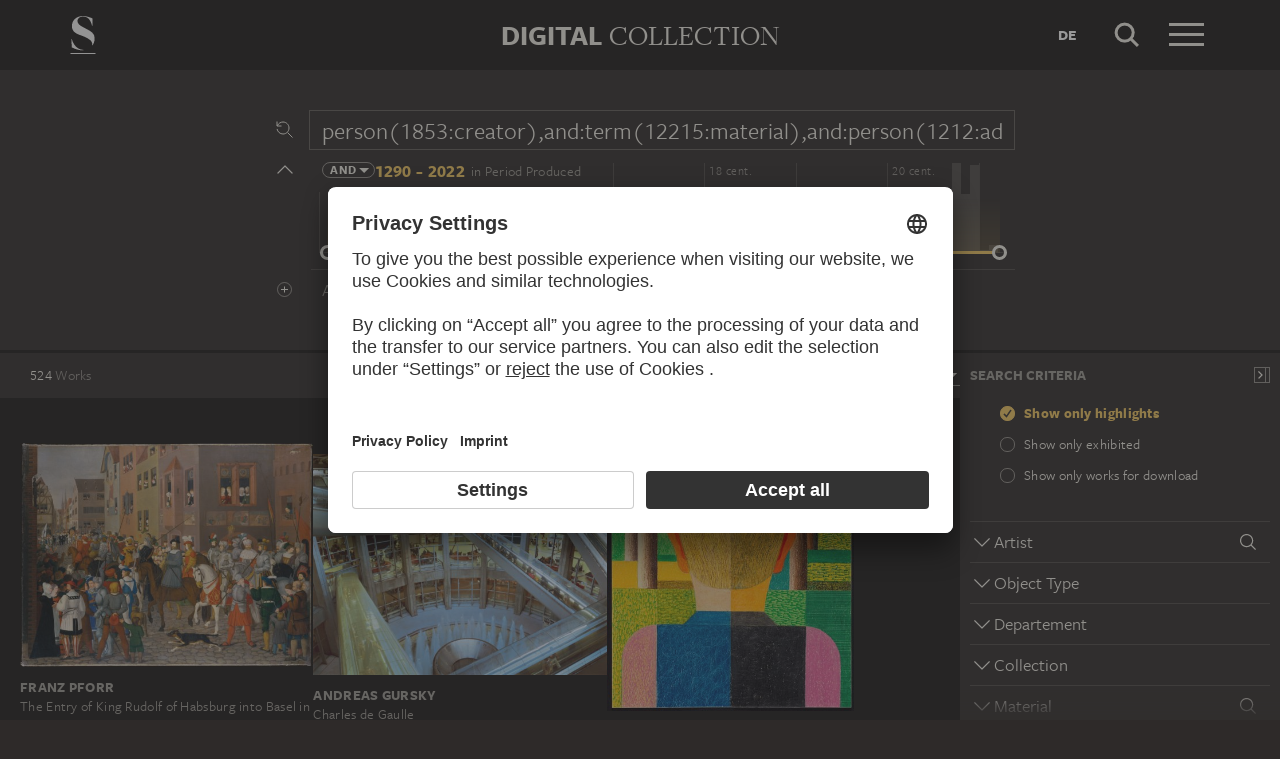

--- FILE ---
content_type: text/html; charset=UTF-8
request_url: https://sammlung.staedelmuseum.de/en/search?q=person%281853%3Acreator%29%2Cand%3Aterm%2812215%3Amaterial%29%2Cand%3Aperson%281212%3Aadmin%29%2Cand%3Aterm%288730%3Amotif_general%29%2Cand%3Aterm%282817%3Atechnique%29%2Cand%3Aterm%2829839%3Aproduction_reason%29%2Cand%3Aterm%289562%3Atechnique%29%2Cand%3Aterm%281971%3Amaterial%29&scope=all
body_size: 33117
content:
<!DOCTYPE html>
<html lang="en">
<head>
  <meta charset="utf-8" />
  <meta name="viewport" content="width=device-width, initial-scale=1.0, maximum-scale=1.0, user-scalable=no" />
  <meta name="format-detection" content="telephone=no" />
  <title>Search - Digital Collection</title>
  <meta name="description" content="Roaming through 700 years of art history with the Digital Collection of the St&auml;del Museum.">
  <meta name="robots" content="noindex,nofollow">
  <meta property="og:title" content="Search">
  <meta property="og:type" content="website">
  <meta property="og:url" content="https://sammlung.staedelmuseum.de/en/search">
  <meta property="og:image" content="https://sammlung.staedelmuseum.de/apple-touch-icon.png">
  <meta property="og:image:width" content="200">
  <meta property="og:image:height" content="200">
  <meta property="og:description" content="Roaming through 700 years of art history with the Digital Collection of the St&auml;del Museum.">
  <meta property="og:site_name" content="Digital Collection">
  <meta property="og:locale" content="en">

  <link href="/assets/main.css?v=cb29f25" rel="stylesheet" type="text/css" />
  <link href="/assets/print.css?v=cb29f25" rel="stylesheet" type="text/css" media="print" />

  <link href="https://sammlung.staedelmuseum.de/api/en/open-search" rel="search" type="application/opensearchdescription+xml" title="Digital Collection" />
  <link href="/favicon.ico" rel="shortcut icon" type="image/vnd.microsoft.icon" />
  <link href="/apple-touch-icon.png" rel="apple-touch-icon" sizes="200x200" />
  <link href="/assets/fonts/8ea6bd8e-4c27-4055-b5db-8780735770c3.woff2" rel="preload" as="font" type="font/woff2" crossorigin="anonymous" />
  <link href="/assets/fonts/b6f8fd33-5a50-4e15-9eb5-03d488425d1d.woff2" rel="preload" as="font" type="font/woff2" crossorigin="anonymous" />
  <link href="/assets/fonts/6b9a2db7-b5a0-47d4-93c4-b811f1c8ac82.woff2" rel="preload" as="font" type="font/woff2" crossorigin="anonymous" />

      <link rel="alternate" hreflang="de" href="https://sammlung.staedelmuseum.de/de/suche?q=person%281853%3Acreator%29%2Cand%3Aterm%2812215%3Amaterial%29%2Cand%3Aperson%281212%3Aadmin%29%2Cand%3Aterm%288730%3Amotif_general%29%2Cand%3Aterm%282817%3Atechnique%29%2Cand%3Aterm%2829839%3Aproduction_reason%29%2Cand%3Aterm%289562%3Atechnique%29%2Cand%3Aterm%281971%3Amaterial%29&amp;scope=all" />
  
  <script async="1" data-settings-id="eKTIMvKKf" id="usercentrics-cmp" src="https://app.usercentrics.eu/browser-ui/latest/loader.js"></script>

  </head>
<body >

<script type="application/json" id="dsAppPayload">{"i18n":{"and":"and","and_not":"and not","artist":"Artist","back":"Back","cancel":"Cancel","ok":"OK","or":"or","person":"Person","show_more":"Show more","title":"Title","work":"Work","works":"Works","home_explore_work":"Explore this work","search_criteria":"Search criteria","search_criteria_add":"Add search criteria","search_criteria_add_ellipsis":"Add search criteria...","search_reset_question":"Start new search and reset all search criteria?","search_start":"Start search","search_term":"Search term","search_timeline_century":"{century} cent.","search_works_all":"All works","search_works_more":"And {count} more...","search_works_none":"No works","search_works_one":"One work","search_empty_body":"Unfortunately, the current search term or the combination of search criteria does not yield a result.","search_empty_inst_a_01":"With a click on the","search_empty_inst_a_02":"symbol you can remove a search criterion again, possibly also another logical link helps, e.g.","search_empty_inst_b_01":"With the","search_empty_inst_b_02":"symbol you start a completely new search.","search_empty_meant":"You may have meant:","search_branding_to_top":"Back to top","search_branding_no_works":"No Works for","search_branding_one":"One","search_branding_work_for":"Work for","search_branding_works_for":"Works for","search_view_mode_galleries":"Galleries","search_view_mode_images":"Images","search_view_mode_list":"List","search_sort_asc":"Ascending","search_sort_date":"Date","search_sort_desc":"Descending","search_sort_relevance":"Relevance","search_list_cc":"Picture rights","search_list_date":"Dating","search_list_id":"Work, id","search_list_location":"Location","search_list_material":"Material & technique","search_list_size":"Size","search_location_display":"On display","search_location_loan":"On loan","search_location_none":"Not on display","search_location_request":"On request","search_flags_highlights":"Show only highlights","search_flags_exhibited":"Show only exhibited","search_flags_download":"Show only works for download"}}</script>
<script type="text/javascript" src="/assets/main.js?v=cb29f25"></script>

  <noscript><iframe src="//www.googletagmanager.com/ns.html?id=GTM-KRNMP9" height="0" width="0" style="display:none;visibility:hidden"></iframe></noscript>
  <script>dataLayer = JSON.parse('[{}]');</script>
  <script>(function(w,d,s,l,i){w[l]=w[l]||[];w[l].push({'gtm.start':new Date().getTime(),event:'gtm.js'});var f=d.getElementsByTagName(s)[0],j=d.createElement(s),dl=l!='dataLayer'?'&l='+l:'';j.async=true;j.src='//www.googletagmanager.com/gtm.js?id='+i+dl;f.parentNode.insertBefore(j,f);})(window,document,'script','dataLayer','GTM-KRNMP9');</script>

<header class="dsHeader">
  <div class="dsHeader__container container">
    <a class="dsHeader__logo default" href="https://sammlung.staedelmuseum.de/en">
      <svg class="dsHeader__logoImage default" width="26" height="40" viewBox="0 0 26 40"><use href="/assets/images/icons.svg#dsSvg__logoSignet-26x40"></use></svg>      <span class="dsHeader__logoCaption">Städel Museum</span>
    </a>

    
    <div class="dsHeader__contentWrap">
      <div class="dsHeader__content branding selected">
        <div class="dsHeaderBranding">
          <div class="dsHeaderBranding__content default container selected">
            <a class="dsHeaderBranding__link" href="https://sammlung.staedelmuseum.de/en">
              <span class="dsHeaderBranding__left">Digital</span> <span class="dsHeaderBranding__right">Collection</span>
            </a>
          </div>
          
        </div>

        <div class="dsHeader__action">
                      <a class="dsHeader__actionButton language" href="https://sammlung.staedelmuseum.de/de/suche?q=person%281853%3Acreator%29%2Cand%3Aterm%2812215%3Amaterial%29%2Cand%3Aperson%281212%3Aadmin%29%2Cand%3Aterm%288730%3Amotif_general%29%2Cand%3Aterm%282817%3Atechnique%29%2Cand%3Aterm%2829839%3Aproduction_reason%29%2Cand%3Aterm%289562%3Atechnique%29%2Cand%3Aterm%281971%3Amaterial%29&amp;scope=all">
              <span class="dsHeader__actionButtonText">de</span>
            </a>
          
          <button class="dsHeader__actionButton search" data-action="search">
            <svg class="dsHeader__actionButtonImage search" width="40" height="40" viewBox="0 0 40 40"><use href="/assets/images/icons.svg#dsSvg__search-40"></use></svg>            <span class="dsHeader__actionButtonCaption">Search</span>
          </button>

          <button class="dsHeader__actionButton menu" data-action="menu">
            <svg class="dsHeader__actionButtonImage menu" width="40" height="40" viewBox="0 0 40 40"><use href="/assets/images/icons.svg#dsSvg__menu-40"></use></svg>            <svg class="dsHeader__actionButtonImage close" width="40" height="40" viewBox="0 0 40 40"><use href="/assets/images/icons.svg#dsSvg__close-40"></use></svg>            <span class="dsHeader__actionButtonCaption">Menu</span>
          </button>
        </div>
      </div>
      <div class="dsHeader__content search">
        <form class="dsHeaderSearch" action="https://sammlung.staedelmuseum.de/en/search" method="get"></form>
        <div class="dsHeader__action">
          <button class="dsHeader__actionButton cancel" data-action="cancel">
            <svg class="dsHeader__actionButtonImage cancel" width="40" height="40" viewBox="0 0 40 40"><use href="/assets/images/icons.svg#dsSvg__close-40"></use></svg>            <span class="dsHeader__actionButtonCaption">Cancel</span>
          </button>
        </div>
      </div>
    </div>

    <div class="dsHeaderMenu">
      <ul class="dsHeaderMenu__list">
                  <li class="dsHeaderMenu__item">
            <a class="dsHeaderMenu__link" href="https://sammlung.staedelmuseum.de/en">Home</a>
          </li>
                  <li class="dsHeaderMenu__item">
            <a class="dsHeaderMenu__link" href="https://sammlung.staedelmuseum.de/en/search">Works</a>
          </li>
                  <li class="dsHeaderMenu__item">
            <a class="dsHeaderMenu__link" href="https://sammlung.staedelmuseum.de/en/persons">Artists</a>
          </li>
                  <li class="dsHeaderMenu__item">
            <a class="dsHeaderMenu__link" href="https://sammlung.staedelmuseum.de/en/albums">Albums</a>
          </li>
        
        <li class="dsHeaderMenu__item">
                      <a class="dsHeaderMenu__link" href="https://sammlung.staedelmuseum.de/en/user">Login</a>
                  </li>

        <li class="dsHeaderMenu__item">
          <ul class="dsHeaderMenu__list secondary">
                          <li class="dsHeaderMenu__item secondary-wide">
                <a class="dsHeaderMenu__link" href="https://sammlung.staedelmuseum.de/en/concept">About the digital collection</a>
              </li>
                          <li class="dsHeaderMenu__item secondary">
                <a class="dsHeaderMenu__link" href="https://www.staedelmuseum.de/en/imprint-digital-collection" target="_blank">Imprint</a>
              </li>
                          <li class="dsHeaderMenu__item secondary">
                <a class="dsHeaderMenu__link" href="https://www.staedelmuseum.de/en" target="_blank">Städel Museum</a>
              </li>
                      </ul>
        </li>
      </ul>
    </div>
  </div>
</header>
<div class="dsSearch">
    <div class="dsSearch__header">
      <div class="container">
        <div class="row">
          <div class="dsSearchForm col-md-offset-2 col-md-8">
  <div class="dsSearchForm__row">
    <div class="dsSearchForm__rowDummy"></div>
  </div>

  <div class="dsSearchFormTime__accordion">
    <div class="dsSearchForm__rowDummy timeline"></div>
  </div>

  
  <div class="dsSearchForm__row">
    <div class="dsSearchForm__rowDummy"></div>
  </div>
</div>
        </div>
      </div>
    </div>

    <div class="dsSearch__body">
      <div class="dsSearchToolbar">
        <div class="dsSearchToolbar__counter"><em>524</em><span> works</span></div>
      </div>

              <div class="dsSearchPanel">
          <div class="dsSearchPanel__chrome"></div>
        </div>
      
      <div class="dsSearchResults">
        <div class="dsSearchResults__page hasPanel">
                        <ul class="dsArtworkMasonry justify">
      <li class="dsArtworkMasonry__item narrow" style="--ds-masonry-aspect:0.7646484375;--ds-masonry-weight:1.1364184319079">
      <a class="dsArtworkMasonry__itemLink" href="https://sammlung.staedelmuseum.de/en/work/the-entry-of-king-rudolf-of-habsburg-into-basel-in-1273">
        <div class="dsArtworkMasonry__itemImagePanel">
          <div class="dsArtworkMasonry__itemImageWrap"></div>
        </div>
        <div class="dsArtworkMasonry__itemAuthor">Franz Pforr</div>
        <div class="dsArtworkMasonry__itemTitle">The Entry of King Rudolf of Habsburg into Basel in 1273</div>
      </a>
    </li>
      <li class="dsArtworkMasonry__item narrow" style="--ds-masonry-aspect:0.75390625;--ds-masonry-weight:1.1534366023249">
      <a class="dsArtworkMasonry__itemLink" href="https://sammlung.staedelmuseum.de/en/work/charles-de-gaulle">
        <div class="dsArtworkMasonry__itemImagePanel">
          <div class="dsArtworkMasonry__itemImageWrap"></div>
        </div>
        <div class="dsArtworkMasonry__itemAuthor">Andreas Gursky</div>
        <div class="dsArtworkMasonry__itemTitle">Charles de Gaulle</div>
      </a>
    </li>
      <li class="dsArtworkMasonry__item narrow" style="--ds-masonry-aspect:1.1865585168019;--ds-masonry-weight:0.96440292358398">
      <a class="dsArtworkMasonry__itemLink" href="https://sammlung.staedelmuseum.de/en/work/person-in-front">
        <div class="dsArtworkMasonry__itemImagePanel">
          <div class="dsArtworkMasonry__itemImageWrap"></div>
        </div>
        <div class="dsArtworkMasonry__itemAuthor">Heinrich Hoerle</div>
        <div class="dsArtworkMasonry__itemTitle">Person in Front</div>
      </a>
    </li>
      <li class="dsArtworkMasonry__item narrow" style="--ds-masonry-aspect:1.6279809220986;--ds-masonry-weight:0.78573226928711">
      <a class="dsArtworkMasonry__itemLink" href="https://sammlung.staedelmuseum.de/en/work/landscape-1">
        <div class="dsArtworkMasonry__itemImagePanel">
          <div class="dsArtworkMasonry__itemImageWrap"></div>
        </div>
        <div class="dsArtworkMasonry__itemAuthor">Adolph von Menzel</div>
        <div class="dsArtworkMasonry__itemTitle">Landscape</div>
      </a>
    </li>
      <li class="dsArtworkMasonry__item narrow" style="--ds-masonry-aspect:0.7666015625;--ds-masonry-weight:1.1334808552071">
      <a class="dsArtworkMasonry__itemLink" href="https://sammlung.staedelmuseum.de/en/work/mercury-and-battus">
        <div class="dsArtworkMasonry__itemImagePanel">
          <div class="dsArtworkMasonry__itemImageWrap"></div>
        </div>
        <div class="dsArtworkMasonry__itemAuthor">Adam Elsheimer;  succession</div>
        <div class="dsArtworkMasonry__itemTitle">Mercury and Battus</div>
      </a>
    </li>
      <li class="dsArtworkMasonry__item narrow" style="--ds-masonry-aspect:0.7578125;--ds-masonry-weight:1.1470762036348">
      <a class="dsArtworkMasonry__itemLink" href="https://sammlung.staedelmuseum.de/en/work/pan-and-syrinx">
        <div class="dsArtworkMasonry__itemImagePanel">
          <div class="dsArtworkMasonry__itemImageWrap"></div>
        </div>
        <div class="dsArtworkMasonry__itemAuthor">Adam Elsheimer;  succession</div>
        <div class="dsArtworkMasonry__itemTitle">Pan and Syrinx</div>
      </a>
    </li>
      <li class="dsArtworkMasonry__item wide" style="--ds-masonry-aspect:0.73046875;--ds-masonry-weight:1.1960547913867">
      <a class="dsArtworkMasonry__itemLink" href="https://sammlung.staedelmuseum.de/en/work/landscape-with-the-rape-of-hylas">
        <div class="dsArtworkMasonry__itemImagePanel">
          <div class="dsArtworkMasonry__itemImageWrap"></div>
        </div>
        <div class="dsArtworkMasonry__itemAuthor">Joseph Anton Koch</div>
        <div class="dsArtworkMasonry__itemTitle">Landscape with the Rape of Hylas</div>
      </a>
    </li>
      <li class="dsArtworkMasonry__item narrow" style="--ds-masonry-aspect:1.595015576324;--ds-masonry-weight:0.79960388183594">
      <a class="dsArtworkMasonry__itemLink" href="https://sammlung.staedelmuseum.de/en/work/the-artists-family">
        <div class="dsArtworkMasonry__itemImagePanel">
          <div class="dsArtworkMasonry__itemImageWrap"></div>
        </div>
        <div class="dsArtworkMasonry__itemAuthor">Otto Dix</div>
        <div class="dsArtworkMasonry__itemTitle">The Artist’s Family</div>
      </a>
    </li>
      <li class="dsArtworkMasonry__item wide" style="--ds-masonry-aspect:0.6552734375;--ds-masonry-weight:1.25">
      <a class="dsArtworkMasonry__itemLink" href="https://sammlung.staedelmuseum.de/en/work/wege-der-weltweisheit-die-hermanns-schlacht">
        <div class="dsArtworkMasonry__itemImagePanel">
          <div class="dsArtworkMasonry__itemImageWrap"></div>
        </div>
        <div class="dsArtworkMasonry__itemAuthor">Anselm Kiefer</div>
        <div class="dsArtworkMasonry__itemTitle">Wege der Weltweisheit: die Hermanns-Schlacht</div>
      </a>
    </li>
      <li class="dsArtworkMasonry__item wide" style="--ds-masonry-aspect:0.42578125;--ds-masonry-weight:1.25">
      <a class="dsArtworkMasonry__itemLink" href="https://sammlung.staedelmuseum.de/en/work/die-hoelle">
        <div class="dsArtworkMasonry__itemImagePanel">
          <div class="dsArtworkMasonry__itemImageWrap"></div>
        </div>
        <div class="dsArtworkMasonry__itemAuthor">Max Beckmann</div>
        <div class="dsArtworkMasonry__itemTitle">Die Hölle</div>
      </a>
    </li>
      <li class="dsArtworkMasonry__item wide" style="--ds-masonry-aspect:0.4169921875;--ds-masonry-weight:1.25">
      <a class="dsArtworkMasonry__itemLink" href="https://sammlung.staedelmuseum.de/en/work/to-richard-prince-from-the-series-all-the-best">
        <div class="dsArtworkMasonry__itemImagePanel">
          <div class="dsArtworkMasonry__itemImageWrap"></div>
        </div>
        <div class="dsArtworkMasonry__itemAuthor">Richard Prince</div>
        <div class="dsArtworkMasonry__itemTitle">To Richard Prince, from the series &quot;All The Best&quot;</div>
      </a>
    </li>
      <li class="dsArtworkMasonry__item narrow" style="--ds-masonry-aspect:1.3781965006729;--ds-masonry-weight:0.89156356811523">
      <a class="dsArtworkMasonry__itemLink" href="https://sammlung.staedelmuseum.de/en/work/the-bath-house">
        <div class="dsArtworkMasonry__itemImagePanel">
          <div class="dsArtworkMasonry__itemImageWrap"></div>
        </div>
        <div class="dsArtworkMasonry__itemAuthor">Albrecht Dürer</div>
        <div class="dsArtworkMasonry__itemTitle">The Bath House</div>
      </a>
    </li>
      <li class="dsArtworkMasonry__item narrow" style="--ds-masonry-aspect:1.0882040382572;--ds-masonry-weight:0.99053939819336">
      <a class="dsArtworkMasonry__itemLink" href="https://sammlung.staedelmuseum.de/en/work/two-seated-children">
        <div class="dsArtworkMasonry__itemImagePanel">
          <div class="dsArtworkMasonry__itemImageWrap"></div>
        </div>
        <div class="dsArtworkMasonry__itemAuthor">Hans von Marées</div>
        <div class="dsArtworkMasonry__itemTitle">Two Seated Children</div>
      </a>
    </li>
      <li class="dsArtworkMasonry__item narrow" style="--ds-masonry-aspect:1.4085281980743;--ds-masonry-weight:0.87886337280273">
      <a class="dsArtworkMasonry__itemLink" href="https://sammlung.staedelmuseum.de/en/work/cap">
        <div class="dsArtworkMasonry__itemImagePanel">
          <div class="dsArtworkMasonry__itemImageWrap"></div>
        </div>
        <div class="dsArtworkMasonry__itemAuthor">Antony Gormley</div>
        <div class="dsArtworkMasonry__itemTitle">Cap</div>
      </a>
    </li>
      <li class="dsArtworkMasonry__item narrow" style="--ds-masonry-aspect:0.80859375;--ds-masonry-weight:1.0806889308969">
      <a class="dsArtworkMasonry__itemLink" href="https://sammlung.staedelmuseum.de/en/work/study-of-a-recumbent-figure">
        <div class="dsArtworkMasonry__itemImagePanel">
          <div class="dsArtworkMasonry__itemImageWrap"></div>
        </div>
        <div class="dsArtworkMasonry__itemAuthor">Jacopo Bassano</div>
        <div class="dsArtworkMasonry__itemTitle">Study of a Recumbent Figure</div>
      </a>
    </li>
      <li class="dsArtworkMasonry__item narrow" style="--ds-masonry-aspect:1.3875338753388;--ds-masonry-weight:0.88767028808594">
      <a class="dsArtworkMasonry__itemLink" href="https://sammlung.staedelmuseum.de/en/work/the-family">
        <div class="dsArtworkMasonry__itemImagePanel">
          <div class="dsArtworkMasonry__itemImageWrap"></div>
        </div>
        <div class="dsArtworkMasonry__itemAuthor">Max Beckmann</div>
        <div class="dsArtworkMasonry__itemTitle">The Family</div>
      </a>
    </li>
      <li class="dsArtworkMasonry__item narrow" style="--ds-masonry-aspect:1.3161953727506;--ds-masonry-weight:0.91689392089844">
      <a class="dsArtworkMasonry__itemLink" href="https://sammlung.staedelmuseum.de/en/work/no-more-war">
        <div class="dsArtworkMasonry__itemImagePanel">
          <div class="dsArtworkMasonry__itemImageWrap"></div>
        </div>
        <div class="dsArtworkMasonry__itemAuthor">Käthe Kollwitz</div>
        <div class="dsArtworkMasonry__itemTitle">No More War</div>
      </a>
    </li>
      <li class="dsArtworkMasonry__item narrow" style="--ds-masonry-aspect:1.2673267326733;--ds-masonry-weight:0.935927734375">
      <a class="dsArtworkMasonry__itemLink" href="https://sammlung.staedelmuseum.de/en/work/uwe-bohm-urkinski">
        <div class="dsArtworkMasonry__itemImagePanel">
          <div class="dsArtworkMasonry__itemImageWrap"></div>
        </div>
        <div class="dsArtworkMasonry__itemAuthor">Jonathan Meese</div>
        <div class="dsArtworkMasonry__itemTitle">Uwe Bohm Urkinski</div>
      </a>
    </li>
      <li class="dsArtworkMasonry__item wide" style="--ds-masonry-aspect:0.6806640625;--ds-masonry-weight:1.25">
      <a class="dsArtworkMasonry__itemLink" href="https://sammlung.staedelmuseum.de/en/work/koepfe">
        <div class="dsArtworkMasonry__itemImagePanel">
          <div class="dsArtworkMasonry__itemImageWrap"></div>
        </div>
        <div class="dsArtworkMasonry__itemAuthor">Otto Dix</div>
        <div class="dsArtworkMasonry__itemTitle">Köpfe</div>
      </a>
    </li>
      <li class="dsArtworkMasonry__item narrow" style="--ds-masonry-aspect:1.272049689441;--ds-masonry-weight:0.93413558959961">
      <a class="dsArtworkMasonry__itemLink" href="https://sammlung.staedelmuseum.de/en/work/melencolia-i-the-melancholy">
        <div class="dsArtworkMasonry__itemImagePanel">
          <div class="dsArtworkMasonry__itemImageWrap"></div>
        </div>
        <div class="dsArtworkMasonry__itemAuthor">Albrecht Dürer</div>
        <div class="dsArtworkMasonry__itemTitle">Melencolia I (The Melancholy)</div>
      </a>
    </li>
      <li class="dsArtworkMasonry__item narrow" style="--ds-masonry-aspect:1.3491436100132;--ds-masonry-weight:0.90356063842773">
      <a class="dsArtworkMasonry__itemLink" href="https://sammlung.staedelmuseum.de/en/work/portrait-of-a-young-woman-with-her-hair-down">
        <div class="dsArtworkMasonry__itemImagePanel">
          <div class="dsArtworkMasonry__itemImageWrap"></div>
        </div>
        <div class="dsArtworkMasonry__itemAuthor">Albrecht Dürer</div>
        <div class="dsArtworkMasonry__itemTitle">Portrait of a Young Woman with Her Hair Down</div>
      </a>
    </li>
      <li class="dsArtworkMasonry__item narrow" style="--ds-masonry-aspect:1.3111395646607;--ds-masonry-weight:0.91890853881836">
      <a class="dsArtworkMasonry__itemLink" href="https://sammlung.staedelmuseum.de/en/work/two-girls">
        <div class="dsArtworkMasonry__itemImagePanel">
          <div class="dsArtworkMasonry__itemImageWrap"></div>
        </div>
        <div class="dsArtworkMasonry__itemAuthor">August Macke</div>
        <div class="dsArtworkMasonry__itemTitle">Two Girls</div>
      </a>
    </li>
      <li class="dsArtworkMasonry__item narrow" style="--ds-masonry-aspect:1.3027989821883;--ds-masonry-weight:0.92221130371094">
      <a class="dsArtworkMasonry__itemLink" href="https://sammlung.staedelmuseum.de/en/work/knotenmutter">
        <div class="dsArtworkMasonry__itemImagePanel">
          <div class="dsArtworkMasonry__itemImageWrap"></div>
        </div>
        <div class="dsArtworkMasonry__itemAuthor">Wolfgang Tillmans</div>
        <div class="dsArtworkMasonry__itemTitle">Knotenmutter</div>
      </a>
    </li>
      <li class="dsArtworkMasonry__item narrow" style="--ds-masonry-aspect:0.9287109375;--ds-masonry-weight:1.008484908796">
      <a class="dsArtworkMasonry__itemLink" href="https://sammlung.staedelmuseum.de/en/work/she-1">
        <div class="dsArtworkMasonry__itemImagePanel">
          <div class="dsArtworkMasonry__itemImageWrap"></div>
        </div>
        <div class="dsArtworkMasonry__itemAuthor">Ulay</div>
        <div class="dsArtworkMasonry__itemTitle">S&#039;he</div>
      </a>
    </li>
      <li class="dsArtworkMasonry__item narrow" style="--ds-masonry-aspect:1.2768079800499;--ds-masonry-weight:0.93231872558594">
      <a class="dsArtworkMasonry__itemLink" href="https://sammlung.staedelmuseum.de/en/work/a-green-one">
        <div class="dsArtworkMasonry__itemImagePanel">
          <div class="dsArtworkMasonry__itemImageWrap"></div>
        </div>
        <div class="dsArtworkMasonry__itemAuthor">Georg Baselitz</div>
        <div class="dsArtworkMasonry__itemTitle">A Green One</div>
      </a>
    </li>
      <li class="dsArtworkMasonry__item narrow" style="--ds-masonry-aspect:0.859375;--ds-masonry-weight:1.038558677686">
      <a class="dsArtworkMasonry__itemLink" href="https://sammlung.staedelmuseum.de/en/work/schlafende-mit-kind">
        <div class="dsArtworkMasonry__itemImagePanel">
          <div class="dsArtworkMasonry__itemImageWrap"></div>
        </div>
        <div class="dsArtworkMasonry__itemAuthor">Käthe Kollwitz</div>
        <div class="dsArtworkMasonry__itemTitle">Schlafende mit Kind</div>
      </a>
    </li>
      <li class="dsArtworkMasonry__item narrow" style="--ds-masonry-aspect:1.3689839572193;--ds-masonry-weight:0.89538818359375">
      <a class="dsArtworkMasonry__itemLink" href="https://sammlung.staedelmuseum.de/en/work/the-ideologists">
        <div class="dsArtworkMasonry__itemImagePanel">
          <div class="dsArtworkMasonry__itemImageWrap"></div>
        </div>
        <div class="dsArtworkMasonry__itemAuthor">Max Beckmann</div>
        <div class="dsArtworkMasonry__itemTitle">The Ideologists</div>
      </a>
    </li>
      <li class="dsArtworkMasonry__item narrow" style="--ds-masonry-aspect:0.7666015625;--ds-masonry-weight:1.1334808552071">
      <a class="dsArtworkMasonry__itemLink" href="https://sammlung.staedelmuseum.de/en/work/breakfast">
        <div class="dsArtworkMasonry__itemImagePanel">
          <div class="dsArtworkMasonry__itemImageWrap"></div>
        </div>
        <div class="dsArtworkMasonry__itemAuthor">Maurice Denis</div>
        <div class="dsArtworkMasonry__itemTitle">Breakfast</div>
      </a>
    </li>
      <li class="dsArtworkMasonry__item narrow" style="--ds-masonry-aspect:1.2641975308642;--ds-masonry-weight:0.93710876464844">
      <a class="dsArtworkMasonry__itemLink" href="https://sammlung.staedelmuseum.de/en/work/sonja">
        <div class="dsArtworkMasonry__itemImagePanel">
          <div class="dsArtworkMasonry__itemImageWrap"></div>
        </div>
        <div class="dsArtworkMasonry__itemAuthor">Antonio Saura</div>
        <div class="dsArtworkMasonry__itemTitle">Sonja</div>
      </a>
    </li>
      <li class="dsArtworkMasonry__item narrow" style="--ds-masonry-aspect:0.923828125;--ds-masonry-weight:1.0097897009328">
      <a class="dsArtworkMasonry__itemLink" href="https://sammlung.staedelmuseum.de/en/work/she-3">
        <div class="dsArtworkMasonry__itemImagePanel">
          <div class="dsArtworkMasonry__itemImageWrap"></div>
        </div>
        <div class="dsArtworkMasonry__itemAuthor">Ulay</div>
        <div class="dsArtworkMasonry__itemTitle">S&#039;he</div>
      </a>
    </li>
      <li class="dsArtworkMasonry__item narrow" style="--ds-masonry-aspect:0.927734375;--ds-masonry-weight:1.0087373296399">
      <a class="dsArtworkMasonry__itemLink" href="https://sammlung.staedelmuseum.de/en/work/she-4">
        <div class="dsArtworkMasonry__itemImagePanel">
          <div class="dsArtworkMasonry__itemImageWrap"></div>
        </div>
        <div class="dsArtworkMasonry__itemAuthor">Ulay</div>
        <div class="dsArtworkMasonry__itemTitle">S&#039;he</div>
      </a>
    </li>
      <li class="dsArtworkMasonry__item narrow" style="--ds-masonry-aspect:0.927734375;--ds-masonry-weight:1.0087373296399">
      <a class="dsArtworkMasonry__itemLink" href="https://sammlung.staedelmuseum.de/en/work/she-2">
        <div class="dsArtworkMasonry__itemImagePanel">
          <div class="dsArtworkMasonry__itemImageWrap"></div>
        </div>
        <div class="dsArtworkMasonry__itemAuthor">Ulay</div>
        <div class="dsArtworkMasonry__itemTitle">S&#039;he</div>
      </a>
    </li>
      <li class="dsArtworkMasonry__item narrow" style="--ds-masonry-aspect:0.77734375;--ds-masonry-weight:1.1181424711497">
      <a class="dsArtworkMasonry__itemLink" href="https://sammlung.staedelmuseum.de/en/work/seated-prophet-with-book">
        <div class="dsArtworkMasonry__itemImagePanel">
          <div class="dsArtworkMasonry__itemImageWrap"></div>
        </div>
        <div class="dsArtworkMasonry__itemAuthor">Correggio</div>
        <div class="dsArtworkMasonry__itemTitle">Seated Prophet with Book…</div>
      </a>
    </li>
      <li class="dsArtworkMasonry__item wide" style="--ds-masonry-aspect:0.1513671875;--ds-masonry-weight:1.25">
      <a class="dsArtworkMasonry__itemLink" href="https://sammlung.staedelmuseum.de/en/work/she">
        <div class="dsArtworkMasonry__itemImagePanel">
          <div class="dsArtworkMasonry__itemImageWrap"></div>
        </div>
        <div class="dsArtworkMasonry__itemAuthor">Ulay</div>
        <div class="dsArtworkMasonry__itemTitle">S&#039;he</div>
      </a>
    </li>
      <li class="dsArtworkMasonry__item wide" style="--ds-masonry-aspect:0.697265625;--ds-masonry-weight:1.25">
      <a class="dsArtworkMasonry__itemLink" href="https://sammlung.staedelmuseum.de/en/work/grieving-woman">
        <div class="dsArtworkMasonry__itemImagePanel">
          <div class="dsArtworkMasonry__itemImageWrap"></div>
        </div>
        <div class="dsArtworkMasonry__itemAuthor">Walter Pichler</div>
        <div class="dsArtworkMasonry__itemTitle">Grieving Woman</div>
      </a>
    </li>
      <li class="dsArtworkMasonry__item narrow" style="--ds-masonry-aspect:1.1082251082251;--ds-masonry-weight:0.98626708984375">
      <a class="dsArtworkMasonry__itemLink" href="https://sammlung.staedelmuseum.de/en/work/defaka">
        <div class="dsArtworkMasonry__itemImagePanel">
          <div class="dsArtworkMasonry__itemImageWrap"></div>
        </div>
        <div class="dsArtworkMasonry__itemAuthor">Karl Horst Hödicke</div>
        <div class="dsArtworkMasonry__itemTitle">Defaka</div>
      </a>
    </li>
      <li class="dsArtworkMasonry__item wide" style="--ds-masonry-aspect:0.7236328125;--ds-masonry-weight:1.210038518907">
      <a class="dsArtworkMasonry__itemLink" href="https://sammlung.staedelmuseum.de/en/work/in-the-hammock">
        <div class="dsArtworkMasonry__itemImagePanel">
          <div class="dsArtworkMasonry__itemImageWrap"></div>
        </div>
        <div class="dsArtworkMasonry__itemAuthor">Hans Thoma</div>
        <div class="dsArtworkMasonry__itemTitle">In the Hammock</div>
      </a>
    </li>
      <li class="dsArtworkMasonry__item wide" style="--ds-masonry-aspect:0.6708984375;--ds-masonry-weight:1.25">
      <a class="dsArtworkMasonry__itemLink" href="https://sammlung.staedelmuseum.de/en/work/electric-night">
        <div class="dsArtworkMasonry__itemImagePanel">
          <div class="dsArtworkMasonry__itemImageWrap"></div>
        </div>
        <div class="dsArtworkMasonry__itemAuthor">Helmut Middendorf</div>
        <div class="dsArtworkMasonry__itemTitle">Electric Night</div>
      </a>
    </li>
      <li class="dsArtworkMasonry__item narrow" style="--ds-masonry-aspect:0.927734375;--ds-masonry-weight:1.0087373296399">
      <a class="dsArtworkMasonry__itemLink" href="https://sammlung.staedelmuseum.de/en/work/she-5">
        <div class="dsArtworkMasonry__itemImagePanel">
          <div class="dsArtworkMasonry__itemImageWrap"></div>
        </div>
        <div class="dsArtworkMasonry__itemAuthor">Ulay</div>
        <div class="dsArtworkMasonry__itemTitle">S&#039;he</div>
      </a>
    </li>
      <li class="dsArtworkMasonry__item narrow" style="--ds-masonry-aspect:1.0322580645161;--ds-masonry-weight:0.99859375">
      <a class="dsArtworkMasonry__itemLink" href="https://sammlung.staedelmuseum.de/en/work/untitled-16">
        <div class="dsArtworkMasonry__itemImagePanel">
          <div class="dsArtworkMasonry__itemImageWrap"></div>
        </div>
        <div class="dsArtworkMasonry__itemAuthor">Kai Althoff</div>
        <div class="dsArtworkMasonry__itemTitle">Untitled</div>
      </a>
    </li>
      <li class="dsArtworkMasonry__item narrow" style="--ds-masonry-aspect:1.3455978975033;--ds-masonry-weight:0.90501083374023">
      <a class="dsArtworkMasonry__itemLink" href="https://sammlung.staedelmuseum.de/en/work/portrait-of-philip-roth">
        <div class="dsArtworkMasonry__itemImagePanel">
          <div class="dsArtworkMasonry__itemImageWrap"></div>
        </div>
        <div class="dsArtworkMasonry__itemAuthor">R. B. Kitaj</div>
        <div class="dsArtworkMasonry__itemTitle">Portrait of Philip Roth</div>
      </a>
    </li>
      <li class="dsArtworkMasonry__item narrow" style="--ds-masonry-aspect:1.2641975308642;--ds-masonry-weight:0.93710876464844">
      <a class="dsArtworkMasonry__itemLink" href="https://sammlung.staedelmuseum.de/en/work/bauhaus-stairway">
        <div class="dsArtworkMasonry__itemImagePanel">
          <div class="dsArtworkMasonry__itemImageWrap"></div>
        </div>
        <div class="dsArtworkMasonry__itemAuthor">Oskar Schlemmer</div>
        <div class="dsArtworkMasonry__itemTitle">Bauhaus Stairway</div>
      </a>
    </li>
      <li class="dsArtworkMasonry__item narrow" style="--ds-masonry-aspect:1.4819102749638;--ds-masonry-weight:0.84771713256836">
      <a class="dsArtworkMasonry__itemLink" href="https://sammlung.staedelmuseum.de/en/work/sedentary-group">
        <div class="dsArtworkMasonry__itemImagePanel">
          <div class="dsArtworkMasonry__itemImageWrap"></div>
        </div>
        <div class="dsArtworkMasonry__itemAuthor">Oskar Schlemmer</div>
        <div class="dsArtworkMasonry__itemTitle">Sedentary Group</div>
      </a>
    </li>
      <li class="dsArtworkMasonry__item narrow" style="--ds-masonry-aspect:1.6305732484076;--ds-masonry-weight:0.78464599609375">
      <a class="dsArtworkMasonry__itemLink" href="https://sammlung.staedelmuseum.de/en/work/group-of-four-with-diagonal-profile">
        <div class="dsArtworkMasonry__itemImagePanel">
          <div class="dsArtworkMasonry__itemImageWrap"></div>
        </div>
        <div class="dsArtworkMasonry__itemAuthor">Oskar Schlemmer</div>
        <div class="dsArtworkMasonry__itemTitle">Group of Four with Diagonal Profile</div>
      </a>
    </li>
      <li class="dsArtworkMasonry__item narrow" style="--ds-masonry-aspect:0.75390625;--ds-masonry-weight:1.1534366023249">
      <a class="dsArtworkMasonry__itemLink" href="https://sammlung.staedelmuseum.de/en/work/out-with-our-prisoners">
        <div class="dsArtworkMasonry__itemImagePanel">
          <div class="dsArtworkMasonry__itemImageWrap"></div>
        </div>
        <div class="dsArtworkMasonry__itemAuthor">Käthe Kollwitz</div>
        <div class="dsArtworkMasonry__itemTitle">Out with Our Prisoners</div>
      </a>
    </li>
      <li class="dsArtworkMasonry__item narrow" style="--ds-masonry-aspect:1.3527080581242;--ds-masonry-weight:0.90209945678711">
      <a class="dsArtworkMasonry__itemLink" href="https://sammlung.staedelmuseum.de/en/work/figure">
        <div class="dsArtworkMasonry__itemImagePanel">
          <div class="dsArtworkMasonry__itemImageWrap"></div>
        </div>
        <div class="dsArtworkMasonry__itemAuthor">Jackson Pollock</div>
        <div class="dsArtworkMasonry__itemTitle">Figure</div>
      </a>
    </li>
      <li class="dsArtworkMasonry__item narrow" style="--ds-masonry-aspect:1.2549019607843;--ds-masonry-weight:0.9405859375">
      <a class="dsArtworkMasonry__itemLink" href="https://sammlung.staedelmuseum.de/en/work/portrait-of-lovis-corinth">
        <div class="dsArtworkMasonry__itemImagePanel">
          <div class="dsArtworkMasonry__itemImageWrap"></div>
        </div>
        <div class="dsArtworkMasonry__itemAuthor">Hugo Erfurth</div>
        <div class="dsArtworkMasonry__itemTitle">Portrait of Lovis Corinth</div>
      </a>
    </li>
      <li class="dsArtworkMasonry__item narrow" style="--ds-masonry-aspect:1.2896725440806;--ds-masonry-weight:0.92735290527344">
      <a class="dsArtworkMasonry__itemLink" href="https://sammlung.staedelmuseum.de/en/work/likeness-of-the-portraitist-robert-frain">
        <div class="dsArtworkMasonry__itemImagePanel">
          <div class="dsArtworkMasonry__itemImageWrap"></div>
        </div>
        <div class="dsArtworkMasonry__itemAuthor">David Octavius Hill</div>
        <div class="dsArtworkMasonry__itemTitle">Likeness of the Portraitist Robert Frain</div>
      </a>
    </li>
      <li class="dsArtworkMasonry__item wide" style="--ds-masonry-aspect:0.7265625;--ds-masonry-weight:1.20395421436">
      <a class="dsArtworkMasonry__itemLink" href="https://sammlung.staedelmuseum.de/en/work/circus-caravan">
        <div class="dsArtworkMasonry__itemImagePanel">
          <div class="dsArtworkMasonry__itemImageWrap"></div>
        </div>
        <div class="dsArtworkMasonry__itemAuthor">Max Beckmann</div>
        <div class="dsArtworkMasonry__itemTitle">Circus Caravan</div>
      </a>
    </li>
      <li class="dsArtworkMasonry__item narrow" style="--ds-masonry-aspect:1.3491436100132;--ds-masonry-weight:0.90356063842773">
      <a class="dsArtworkMasonry__itemLink" href="https://sammlung.staedelmuseum.de/en/work/portrait-of-the-children-of-lord-george-cavendish">
        <div class="dsArtworkMasonry__itemImagePanel">
          <div class="dsArtworkMasonry__itemImageWrap"></div>
        </div>
        <div class="dsArtworkMasonry__itemAuthor">Thomas Lawrence</div>
        <div class="dsArtworkMasonry__itemTitle">Portrait of the Children of Lord George Cavendish</div>
      </a>
    </li>
      <li class="dsArtworkMasonry__item wide" style="--ds-masonry-aspect:0.6396484375;--ds-masonry-weight:1.25">
      <a class="dsArtworkMasonry__itemLink" href="https://sammlung.staedelmuseum.de/en/work/the-synagogue-in-frankfurt-am-main">
        <div class="dsArtworkMasonry__itemImagePanel">
          <div class="dsArtworkMasonry__itemImageWrap"></div>
        </div>
        <div class="dsArtworkMasonry__itemAuthor">Max Beckmann</div>
        <div class="dsArtworkMasonry__itemTitle">The Synagogue in Frankfurt am Main</div>
      </a>
    </li>
      <li class="dsArtworkMasonry__item wide" style="--ds-masonry-aspect:0.68359375;--ds-masonry-weight:1.25">
      <a class="dsArtworkMasonry__itemLink" href="https://sammlung.staedelmuseum.de/en/work/non-uccidete-i-bambini">
        <div class="dsArtworkMasonry__itemImagePanel">
          <div class="dsArtworkMasonry__itemImageWrap"></div>
        </div>
        <div class="dsArtworkMasonry__itemAuthor">Enrico Baj</div>
        <div class="dsArtworkMasonry__itemTitle">Non uccidete i bambini</div>
      </a>
    </li>
      <li class="dsArtworkMasonry__item narrow" style="--ds-masonry-aspect:1.4992679355783;--ds-masonry-weight:0.84031234741211">
      <a class="dsArtworkMasonry__itemLink" href="https://sammlung.staedelmuseum.de/en/work/position">
        <div class="dsArtworkMasonry__itemImagePanel">
          <div class="dsArtworkMasonry__itemImageWrap"></div>
        </div>
        <div class="dsArtworkMasonry__itemAuthor">Jörg Immendorff</div>
        <div class="dsArtworkMasonry__itemTitle">Position</div>
      </a>
    </li>
      <li class="dsArtworkMasonry__item wide" style="--ds-masonry-aspect:0.7099609375;--ds-masonry-weight:1.2403292156154">
      <a class="dsArtworkMasonry__itemLink" href="https://sammlung.staedelmuseum.de/en/work/man-lying-beneath-a-blossoming-tree">
        <div class="dsArtworkMasonry__itemImagePanel">
          <div class="dsArtworkMasonry__itemImageWrap"></div>
        </div>
        <div class="dsArtworkMasonry__itemAuthor">Paula Modersohn-Becker</div>
        <div class="dsArtworkMasonry__itemTitle">Man lying beneath a Blossoming Tree</div>
      </a>
    </li>
      <li class="dsArtworkMasonry__item narrow" style="--ds-masonry-aspect:1.3527080581242;--ds-masonry-weight:0.90209945678711">
      <a class="dsArtworkMasonry__itemLink" href="https://sammlung.staedelmuseum.de/en/work/self-portrait-6">
        <div class="dsArtworkMasonry__itemImagePanel">
          <div class="dsArtworkMasonry__itemImageWrap"></div>
        </div>
        <div class="dsArtworkMasonry__itemAuthor">Frank Auerbach</div>
        <div class="dsArtworkMasonry__itemTitle">Self-Portrait</div>
      </a>
    </li>
      <li class="dsArtworkMasonry__item narrow" style="--ds-masonry-aspect:1.0281124497992;--ds-masonry-weight:0.99892333984375">
      <a class="dsArtworkMasonry__itemLink" href="https://sammlung.staedelmuseum.de/en/work/sharpening-the-scythe">
        <div class="dsArtworkMasonry__itemImagePanel">
          <div class="dsArtworkMasonry__itemImageWrap"></div>
        </div>
        <div class="dsArtworkMasonry__itemAuthor">Käthe Kollwitz</div>
        <div class="dsArtworkMasonry__itemTitle">Sharpening the Scythe</div>
      </a>
    </li>
      <li class="dsArtworkMasonry__item narrow" style="--ds-masonry-aspect:1.3744966442953;--ds-masonry-weight:0.89310165405273">
      <a class="dsArtworkMasonry__itemLink" href="https://sammlung.staedelmuseum.de/en/work/injured-head">
        <div class="dsArtworkMasonry__itemImagePanel">
          <div class="dsArtworkMasonry__itemImageWrap"></div>
        </div>
        <div class="dsArtworkMasonry__itemAuthor">Wols</div>
        <div class="dsArtworkMasonry__itemTitle">Injured Head</div>
      </a>
    </li>
      <li class="dsArtworkMasonry__item narrow" style="--ds-masonry-aspect:1.217598097503;--ds-masonry-weight:0.95400985717773">
      <a class="dsArtworkMasonry__itemLink" href="https://sammlung.staedelmuseum.de/en/work/roy-ii">
        <div class="dsArtworkMasonry__itemImagePanel">
          <div class="dsArtworkMasonry__itemImageWrap"></div>
        </div>
        <div class="dsArtworkMasonry__itemAuthor">Chuck Close</div>
        <div class="dsArtworkMasonry__itemTitle">Roy II</div>
      </a>
    </li>
      <li class="dsArtworkMasonry__item narrow" style="--ds-masonry-aspect:1.2190476190476;--ds-masonry-weight:0.953505859375">
      <a class="dsArtworkMasonry__itemLink" href="https://sammlung.staedelmuseum.de/en/work/the-golden-age-aetas-aurea">
        <div class="dsArtworkMasonry__itemImagePanel">
          <div class="dsArtworkMasonry__itemImageWrap"></div>
        </div>
        <div class="dsArtworkMasonry__itemAuthor">Medardo Rosso</div>
        <div class="dsArtworkMasonry__itemTitle">The Golden Age (Aetas aurea)</div>
      </a>
    </li>
      <li class="dsArtworkMasonry__item narrow" style="--ds-masonry-aspect:1.5058823529412;--ds-masonry-weight:0.837490234375">
      <a class="dsArtworkMasonry__itemLink" href="https://sammlung.staedelmuseum.de/en/work/the-luncheon">
        <div class="dsArtworkMasonry__itemImagePanel">
          <div class="dsArtworkMasonry__itemImageWrap"></div>
        </div>
        <div class="dsArtworkMasonry__itemAuthor">Claude Monet</div>
        <div class="dsArtworkMasonry__itemTitle">The Luncheon</div>
      </a>
    </li>
      <li class="dsArtworkMasonry__item narrow" style="--ds-masonry-aspect:1.3837837837838;--ds-masonry-weight:0.88923583984375">
      <a class="dsArtworkMasonry__itemLink" href="https://sammlung.staedelmuseum.de/en/work/hunger">
        <div class="dsArtworkMasonry__itemImagePanel">
          <div class="dsArtworkMasonry__itemImageWrap"></div>
        </div>
        <div class="dsArtworkMasonry__itemAuthor">Max Beckmann</div>
        <div class="dsArtworkMasonry__itemTitle">Hunger</div>
      </a>
    </li>
      <li class="dsArtworkMasonry__item wide" style="--ds-masonry-aspect:0.5810546875;--ds-masonry-weight:1.25">
      <a class="dsArtworkMasonry__itemLink" href="https://sammlung.staedelmuseum.de/en/work/the-holy-kinship-so-called-torgau-altarpiece">
        <div class="dsArtworkMasonry__itemImagePanel">
          <div class="dsArtworkMasonry__itemImageWrap"></div>
        </div>
        <div class="dsArtworkMasonry__itemAuthor">Lucas Cranach the Elder</div>
        <div class="dsArtworkMasonry__itemTitle">The Holy Kinship (so-called &quot;Torgau Altarpiece&quot;)</div>
      </a>
    </li>
      <li class="dsArtworkMasonry__item narrow" style="--ds-masonry-aspect:1.3385620915033;--ds-masonry-weight:0.90787826538086">
      <a class="dsArtworkMasonry__itemLink" href="https://sammlung.staedelmuseum.de/en/work/female-head">
        <div class="dsArtworkMasonry__itemImagePanel">
          <div class="dsArtworkMasonry__itemImageWrap"></div>
        </div>
        <div class="dsArtworkMasonry__itemAuthor">Pablo Picasso</div>
        <div class="dsArtworkMasonry__itemTitle">Female Head</div>
      </a>
    </li>
      <li class="dsArtworkMasonry__item narrow" style="--ds-masonry-aspect:1.4840579710145;--ds-masonry-weight:0.84680114746094">
      <a class="dsArtworkMasonry__itemLink" href="https://sammlung.staedelmuseum.de/en/work/studies-of-legs-knees-and-arms">
        <div class="dsArtworkMasonry__itemImagePanel">
          <div class="dsArtworkMasonry__itemImageWrap"></div>
        </div>
        <div class="dsArtworkMasonry__itemAuthor">Rosso Fiorentino</div>
        <div class="dsArtworkMasonry__itemTitle">Studies of legs, knees and arms</div>
      </a>
    </li>
      <li class="dsArtworkMasonry__item narrow" style="--ds-masonry-aspect:0.8671875;--ds-masonry-weight:1.0337764791819">
      <a class="dsArtworkMasonry__itemLink" href="https://sammlung.staedelmuseum.de/en/work/ride">
        <div class="dsArtworkMasonry__itemImagePanel">
          <div class="dsArtworkMasonry__itemImageWrap"></div>
        </div>
        <div class="dsArtworkMasonry__itemAuthor">Philip Guston</div>
        <div class="dsArtworkMasonry__itemTitle">Ride</div>
      </a>
    </li>
      <li class="dsArtworkMasonry__item wide" style="--ds-masonry-aspect:0.640625;--ds-masonry-weight:1.25">
      <a class="dsArtworkMasonry__itemLink" href="https://sammlung.staedelmuseum.de/en/work/rainy-day-at-the-seaside">
        <div class="dsArtworkMasonry__itemImagePanel">
          <div class="dsArtworkMasonry__itemImageWrap"></div>
        </div>
        <div class="dsArtworkMasonry__itemAuthor">Lyonel Feininger</div>
        <div class="dsArtworkMasonry__itemTitle">Rainy Day at the Seaside</div>
      </a>
    </li>
      <li class="dsArtworkMasonry__item wide" style="--ds-masonry-aspect:0.619140625;--ds-masonry-weight:1.25">
      <a class="dsArtworkMasonry__itemLink" href="https://sammlung.staedelmuseum.de/en/work/studies-for-an-ecce-homo">
        <div class="dsArtworkMasonry__itemImagePanel">
          <div class="dsArtworkMasonry__itemImageWrap"></div>
        </div>
        <div class="dsArtworkMasonry__itemAuthor">Paolo Veronese</div>
        <div class="dsArtworkMasonry__itemTitle">Studies for an Ecce Homo</div>
      </a>
    </li>
      <li class="dsArtworkMasonry__item wide" style="--ds-masonry-aspect:0.73828125;--ds-masonry-weight:1.1809624590577">
      <a class="dsArtworkMasonry__itemLink" href="https://sammlung.staedelmuseum.de/en/work/the-martyrdom">
        <div class="dsArtworkMasonry__itemImagePanel">
          <div class="dsArtworkMasonry__itemImageWrap"></div>
        </div>
        <div class="dsArtworkMasonry__itemAuthor">Max Beckmann</div>
        <div class="dsArtworkMasonry__itemTitle">The Martyrdom</div>
      </a>
    </li>
      <li class="dsArtworkMasonry__item narrow" style="--ds-masonry-aspect:1.3744966442953;--ds-masonry-weight:0.89310165405273">
      <a class="dsArtworkMasonry__itemLink" href="https://sammlung.staedelmuseum.de/en/work/the-way-home">
        <div class="dsArtworkMasonry__itemImagePanel">
          <div class="dsArtworkMasonry__itemImageWrap"></div>
        </div>
        <div class="dsArtworkMasonry__itemAuthor">Max Beckmann</div>
        <div class="dsArtworkMasonry__itemTitle">The Way Home</div>
      </a>
    </li>
      <li class="dsArtworkMasonry__item narrow" style="--ds-masonry-aspect:1.57781201849;--ds-masonry-weight:0.80688095092773">
      <a class="dsArtworkMasonry__itemLink" href="https://sammlung.staedelmuseum.de/en/work/femme-epaule-cassee">
        <div class="dsArtworkMasonry__itemImagePanel">
          <div class="dsArtworkMasonry__itemImageWrap"></div>
        </div>
        <div class="dsArtworkMasonry__itemAuthor">Alberto Giacometti</div>
        <div class="dsArtworkMasonry__itemTitle">Femme, épaule cassée</div>
      </a>
    </li>
      <li class="dsArtworkMasonry__item narrow" style="--ds-masonry-aspect:1.0448979591837;--ds-masonry-weight:0.99734130859375">
      <a class="dsArtworkMasonry__itemLink" href="https://sammlung.staedelmuseum.de/en/work/the-singers-contest-on-the-wartburg">
        <div class="dsArtworkMasonry__itemImagePanel">
          <div class="dsArtworkMasonry__itemImageWrap"></div>
        </div>
        <div class="dsArtworkMasonry__itemAuthor">Moritz von Schwind</div>
        <div class="dsArtworkMasonry__itemTitle">The Singer’s Contest on the Wartburg</div>
      </a>
    </li>
      <li class="dsArtworkMasonry__item wide" style="--ds-masonry-aspect:0.208984375;--ds-masonry-weight:1.25">
      <a class="dsArtworkMasonry__itemLink" href="https://sammlung.staedelmuseum.de/en/work/front-of-a-marriage-chest">
        <div class="dsArtworkMasonry__itemImagePanel">
          <div class="dsArtworkMasonry__itemImageWrap"></div>
        </div>
        <div class="dsArtworkMasonry__itemAuthor">Umbrian Master of the 15th century (Giovanni di Tommasino Crivelli?)</div>
        <div class="dsArtworkMasonry__itemTitle">Front of a marriage chest…</div>
      </a>
    </li>
      <li class="dsArtworkMasonry__item narrow" style="--ds-masonry-aspect:0.984375;--ds-masonry-weight:1.0003628117914">
      <a class="dsArtworkMasonry__itemLink" href="https://sammlung.staedelmuseum.de/en/work/study-sheet-with-galloping-horse">
        <div class="dsArtworkMasonry__itemImagePanel">
          <div class="dsArtworkMasonry__itemImageWrap"></div>
        </div>
        <div class="dsArtworkMasonry__itemAuthor">Jacopo Palma il Giovane</div>
        <div class="dsArtworkMasonry__itemTitle">Study sheet with galloping horse…</div>
      </a>
    </li>
      <li class="dsArtworkMasonry__item narrow" style="--ds-masonry-aspect:1.57781201849;--ds-masonry-weight:0.80688095092773">
      <a class="dsArtworkMasonry__itemLink" href="https://sammlung.staedelmuseum.de/en/work/study-of-a-head-in-profile">
        <div class="dsArtworkMasonry__itemImagePanel">
          <div class="dsArtworkMasonry__itemImageWrap"></div>
        </div>
        <div class="dsArtworkMasonry__itemAuthor">Titian</div>
        <div class="dsArtworkMasonry__itemTitle">Study of a head in profile…</div>
      </a>
    </li>
      <li class="dsArtworkMasonry__item narrow" style="--ds-masonry-aspect:1.2442284325638;--ds-masonry-weight:0.94451766967773">
      <a class="dsArtworkMasonry__itemLink" href="https://sammlung.staedelmuseum.de/en/work/king-david-playing-the-harp">
        <div class="dsArtworkMasonry__itemImagePanel">
          <div class="dsArtworkMasonry__itemImageWrap"></div>
        </div>
        <div class="dsArtworkMasonry__itemAuthor">Peter Paul Rubens, Jan Boeckhorst</div>
        <div class="dsArtworkMasonry__itemTitle">King David Playing the Harp</div>
      </a>
    </li>
      <li class="dsArtworkMasonry__item narrow" style="--ds-masonry-aspect:0.8486328125;--ds-masonry-weight:1.0458127472155">
      <a class="dsArtworkMasonry__itemLink" href="https://sammlung.staedelmuseum.de/en/work/eugene-henry">
        <div class="dsArtworkMasonry__itemImagePanel">
          <div class="dsArtworkMasonry__itemImageWrap"></div>
        </div>
        <div class="dsArtworkMasonry__itemAuthor">David Hockney</div>
        <div class="dsArtworkMasonry__itemTitle">Eugene + Henry</div>
      </a>
    </li>
      <li class="dsArtworkMasonry__item narrow" style="--ds-masonry-aspect:1.5147928994083;--ds-masonry-weight:0.83368896484375">
      <a class="dsArtworkMasonry__itemLink" href="https://sammlung.staedelmuseum.de/en/work/self-portrait-in-bowler-hat">
        <div class="dsArtworkMasonry__itemImagePanel">
          <div class="dsArtworkMasonry__itemImageWrap"></div>
        </div>
        <div class="dsArtworkMasonry__itemAuthor">Max Beckmann</div>
        <div class="dsArtworkMasonry__itemTitle">Self-Portrait in Bowler Hat</div>
      </a>
    </li>
      <li class="dsArtworkMasonry__item wide" style="--ds-masonry-aspect:0.611328125;--ds-masonry-weight:1.25">
      <a class="dsArtworkMasonry__itemLink" href="https://sammlung.staedelmuseum.de/en/work/pluto">
        <div class="dsArtworkMasonry__itemImagePanel">
          <div class="dsArtworkMasonry__itemImageWrap"></div>
        </div>
        <div class="dsArtworkMasonry__itemAuthor">Lucian Freud</div>
        <div class="dsArtworkMasonry__itemTitle">Pluto</div>
      </a>
    </li>
      <li class="dsArtworkMasonry__item narrow" style="--ds-masonry-aspect:1.4008207934337;--ds-masonry-weight:0.88210433959961">
      <a class="dsArtworkMasonry__itemLink" href="https://sammlung.staedelmuseum.de/en/work/drei-maenner-in-der-gaststube">
        <div class="dsArtworkMasonry__itemImagePanel">
          <div class="dsArtworkMasonry__itemImageWrap"></div>
        </div>
        <div class="dsArtworkMasonry__itemAuthor">Käthe Kollwitz</div>
        <div class="dsArtworkMasonry__itemTitle">Drei Männer in der Gaststube</div>
      </a>
    </li>
      <li class="dsArtworkMasonry__item narrow" style="--ds-masonry-aspect:1.4586894586895;--ds-masonry-weight:0.85761169433594">
      <a class="dsArtworkMasonry__itemLink" href="https://sammlung.staedelmuseum.de/en/work/four-studies-of-a-right-hand">
        <div class="dsArtworkMasonry__itemImagePanel">
          <div class="dsArtworkMasonry__itemImageWrap"></div>
        </div>
        <div class="dsArtworkMasonry__itemAuthor">Hendrick Goltzius</div>
        <div class="dsArtworkMasonry__itemTitle">Four studies of a right hand</div>
      </a>
    </li>
      <li class="dsArtworkMasonry__item narrow" style="--ds-masonry-aspect:0.78515625;--ds-masonry-weight:1.1078191133883">
      <a class="dsArtworkMasonry__itemLink" href="https://sammlung.staedelmuseum.de/en/work/seated-figure-facing-left">
        <div class="dsArtworkMasonry__itemImagePanel">
          <div class="dsArtworkMasonry__itemImageWrap"></div>
        </div>
        <div class="dsArtworkMasonry__itemAuthor">Correggio</div>
        <div class="dsArtworkMasonry__itemTitle">Seated Figure, facing left</div>
      </a>
    </li>
      <li class="dsArtworkMasonry__item narrow" style="--ds-masonry-aspect:1.1838150289017;--ds-masonry-weight:0.96528182983398">
      <a class="dsArtworkMasonry__itemLink" href="https://sammlung.staedelmuseum.de/en/work/naila-philomene-six-sabine">
        <div class="dsArtworkMasonry__itemImagePanel">
          <div class="dsArtworkMasonry__itemImageWrap"></div>
        </div>
        <div class="dsArtworkMasonry__itemAuthor">Albert Oehlen</div>
        <div class="dsArtworkMasonry__itemTitle">Naila, Philomene, Six, Sabine</div>
      </a>
    </li>
      <li class="dsArtworkMasonry__item narrow" style="--ds-masonry-aspect:1.3781965006729;--ds-masonry-weight:0.89156356811523">
      <a class="dsArtworkMasonry__itemLink" href="https://sammlung.staedelmuseum.de/en/work/portrait-bust-of-friedrich-nietzsche">
        <div class="dsArtworkMasonry__itemImagePanel">
          <div class="dsArtworkMasonry__itemImageWrap"></div>
        </div>
        <div class="dsArtworkMasonry__itemAuthor">Max Klinger</div>
        <div class="dsArtworkMasonry__itemTitle">Portrait Bust of Friedrich Nietzsche</div>
      </a>
    </li>
      <li class="dsArtworkMasonry__item narrow" style="--ds-masonry-aspect:0.86328125;--ds-masonry-weight:1.0361171966176">
      <a class="dsArtworkMasonry__itemLink" href="https://sammlung.staedelmuseum.de/en/work/self-portrait-with-his-wife-and-symbols-of-the-christian-fai">
        <div class="dsArtworkMasonry__itemImagePanel">
          <div class="dsArtworkMasonry__itemImageWrap"></div>
        </div>
        <div class="dsArtworkMasonry__itemAuthor">Johann Heinrich Roos;   attributed</div>
        <div class="dsArtworkMasonry__itemTitle">Self Portrait (?) with his Wife and Symbols of the Christian Faith</div>
      </a>
    </li>
      <li class="dsArtworkMasonry__item narrow" style="--ds-masonry-aspect:1.0058939096267;--ds-masonry-weight:0.99995056152344">
      <a class="dsArtworkMasonry__itemLink" href="https://sammlung.staedelmuseum.de/en/work/south-seas">
        <div class="dsArtworkMasonry__itemImagePanel">
          <div class="dsArtworkMasonry__itemImageWrap"></div>
        </div>
        <div class="dsArtworkMasonry__itemAuthor">Maximilian Klewer</div>
        <div class="dsArtworkMasonry__itemTitle">South Seas</div>
      </a>
    </li>
      <li class="dsArtworkMasonry__item narrow" style="--ds-masonry-aspect:1.1609977324263;--ds-masonry-weight:0.97230895996094">
      <a class="dsArtworkMasonry__itemLink" href="https://sammlung.staedelmuseum.de/en/work/portrait-of-a-lady-2">
        <div class="dsArtworkMasonry__itemImagePanel">
          <div class="dsArtworkMasonry__itemImageWrap"></div>
        </div>
        <div class="dsArtworkMasonry__itemAuthor">Claude Mellan</div>
        <div class="dsArtworkMasonry__itemTitle">Portrait of a Lady</div>
      </a>
    </li>
      <li class="dsArtworkMasonry__item narrow" style="--ds-masonry-aspect:1.503671071953;--ds-masonry-weight:0.83843368530273">
      <a class="dsArtworkMasonry__itemLink" href="https://sammlung.staedelmuseum.de/en/work/self-portrait-5">
        <div class="dsArtworkMasonry__itemImagePanel">
          <div class="dsArtworkMasonry__itemImageWrap"></div>
        </div>
        <div class="dsArtworkMasonry__itemAuthor">Lovis Corinth</div>
        <div class="dsArtworkMasonry__itemTitle">Self-Portrait</div>
      </a>
    </li>
      <li class="dsArtworkMasonry__item wide" style="--ds-masonry-aspect:0.5;--ds-masonry-weight:1.25">
      <a class="dsArtworkMasonry__itemLink" href="https://sammlung.staedelmuseum.de/en/work/das-denkmal-1">
        <div class="dsArtworkMasonry__itemImagePanel">
          <div class="dsArtworkMasonry__itemImageWrap"></div>
        </div>
        <div class="dsArtworkMasonry__itemAuthor">Sibylle Bergemann</div>
        <div class="dsArtworkMasonry__itemTitle">Das Denkmal</div>
      </a>
    </li>
      <li class="dsArtworkMasonry__item narrow" style="--ds-masonry-aspect:1.1948658109685;--ds-masonry-weight:0.96170028686523">
      <a class="dsArtworkMasonry__itemLink" href="https://sammlung.staedelmuseum.de/en/work/self-portrait-etching-at-a-window">
        <div class="dsArtworkMasonry__itemImagePanel">
          <div class="dsArtworkMasonry__itemImageWrap"></div>
        </div>
        <div class="dsArtworkMasonry__itemAuthor">Rembrandt Harmensz. van Rijn</div>
        <div class="dsArtworkMasonry__itemTitle">Self-Portrait etching at a window</div>
      </a>
    </li>
      <li class="dsArtworkMasonry__item narrow" style="--ds-masonry-aspect:1.2292917166867;--ds-masonry-weight:0.94990097045898">
      <a class="dsArtworkMasonry__itemLink" href="https://sammlung.staedelmuseum.de/en/work/hosentraeger">
        <div class="dsArtworkMasonry__itemImagePanel">
          <div class="dsArtworkMasonry__itemImageWrap"></div>
        </div>
        <div class="dsArtworkMasonry__itemAuthor">Bettina von Arnim</div>
        <div class="dsArtworkMasonry__itemTitle">Hosenträger</div>
      </a>
    </li>
      <li class="dsArtworkMasonry__item narrow" style="--ds-masonry-aspect:1.3562913907285;--ds-masonry-weight:0.90062728881836">
      <a class="dsArtworkMasonry__itemLink" href="https://sammlung.staedelmuseum.de/en/work/study-of-a-warrior-on-horseback">
        <div class="dsArtworkMasonry__itemImagePanel">
          <div class="dsArtworkMasonry__itemImageWrap"></div>
        </div>
        <div class="dsArtworkMasonry__itemAuthor">Raphael</div>
        <div class="dsArtworkMasonry__itemTitle">Study of a Warrior on Horseback</div>
      </a>
    </li>
      <li class="dsArtworkMasonry__item narrow" style="--ds-masonry-aspect:1.1716247139588;--ds-masonry-weight:0.96910095214844">
      <a class="dsArtworkMasonry__itemLink" href="https://sammlung.staedelmuseum.de/en/work/studies-of-children-studies-after-a-mannequin">
        <div class="dsArtworkMasonry__itemImagePanel">
          <div class="dsArtworkMasonry__itemImageWrap"></div>
        </div>
        <div class="dsArtworkMasonry__itemAuthor">Baccio Bandinelli</div>
        <div class="dsArtworkMasonry__itemTitle">Studies of Children (Studies after a Mannequin)</div>
      </a>
    </li>
      <li class="dsArtworkMasonry__item narrow" style="--ds-masonry-aspect:1.3368146214099;--ds-masonry-weight:0.90858825683594">
      <a class="dsArtworkMasonry__itemLink" href="https://sammlung.staedelmuseum.de/en/work/two-women-by-a-sink">
        <div class="dsArtworkMasonry__itemImagePanel">
          <div class="dsArtworkMasonry__itemImageWrap"></div>
        </div>
        <div class="dsArtworkMasonry__itemAuthor">Ernst Ludwig Kirchner</div>
        <div class="dsArtworkMasonry__itemTitle">Two Women by a Sink…</div>
      </a>
    </li>
      <li class="dsArtworkMasonry__item narrow" style="--ds-masonry-aspect:1.2219570405728;--ds-masonry-weight:0.95248962402344">
      <a class="dsArtworkMasonry__itemLink" href="https://sammlung.staedelmuseum.de/en/work/double-portrait">
        <div class="dsArtworkMasonry__itemImagePanel">
          <div class="dsArtworkMasonry__itemImageWrap"></div>
        </div>
        <div class="dsArtworkMasonry__itemAuthor">Max Beckmann</div>
        <div class="dsArtworkMasonry__itemTitle">Double Portrait</div>
      </a>
    </li>
      <li class="dsArtworkMasonry__item narrow" style="--ds-masonry-aspect:0.8203125;--ds-masonry-weight:1.069093877551">
      <a class="dsArtworkMasonry__itemLink" href="https://sammlung.staedelmuseum.de/en/work/rainy-day-at-the-beach">
        <div class="dsArtworkMasonry__itemImagePanel">
          <div class="dsArtworkMasonry__itemImageWrap"></div>
        </div>
        <div class="dsArtworkMasonry__itemAuthor">Lyonel Feininger</div>
        <div class="dsArtworkMasonry__itemTitle">Rainy Day at the Beach</div>
      </a>
    </li>
      <li class="dsArtworkMasonry__item narrow" style="--ds-masonry-aspect:0.865234375;--ds-masonry-weight:1.0349343945702">
      <a class="dsArtworkMasonry__itemLink" href="https://sammlung.staedelmuseum.de/en/work/charge">
        <div class="dsArtworkMasonry__itemImagePanel">
          <div class="dsArtworkMasonry__itemImageWrap"></div>
        </div>
        <div class="dsArtworkMasonry__itemAuthor">Käthe Kollwitz</div>
        <div class="dsArtworkMasonry__itemTitle">Charge</div>
      </a>
    </li>
      <li class="dsArtworkMasonry__item narrow" style="--ds-masonry-aspect:1.4862119013062;--ds-masonry-weight:0.84588241577148">
      <a class="dsArtworkMasonry__itemLink" href="https://sammlung.staedelmuseum.de/en/work/the-carmagnole">
        <div class="dsArtworkMasonry__itemImagePanel">
          <div class="dsArtworkMasonry__itemImageWrap"></div>
        </div>
        <div class="dsArtworkMasonry__itemAuthor">Käthe Kollwitz</div>
        <div class="dsArtworkMasonry__itemTitle">The Carmagnole</div>
      </a>
    </li>
      <li class="dsArtworkMasonry__item narrow" style="--ds-masonry-aspect:0.953125;--ds-masonry-weight:1.003482934695">
      <a class="dsArtworkMasonry__itemLink" href="https://sammlung.staedelmuseum.de/en/work/the-painter-otto-dix-and-his-wife-martha">
        <div class="dsArtworkMasonry__itemImagePanel">
          <div class="dsArtworkMasonry__itemImageWrap"></div>
        </div>
        <div class="dsArtworkMasonry__itemAuthor">August Sander</div>
        <div class="dsArtworkMasonry__itemTitle">The Painter Otto Dix and his Wife Martha</div>
      </a>
    </li>
      <li class="dsArtworkMasonry__item narrow" style="--ds-masonry-aspect:1.2457420924574;--ds-masonry-weight:0.94396423339844">
      <a class="dsArtworkMasonry__itemLink" href="https://sammlung.staedelmuseum.de/en/work/the-fanatic-self-portrait">
        <div class="dsArtworkMasonry__itemImagePanel">
          <div class="dsArtworkMasonry__itemImageWrap"></div>
        </div>
        <div class="dsArtworkMasonry__itemAuthor">Maximilian Klewer</div>
        <div class="dsArtworkMasonry__itemTitle">The Fanatic (Self-Portrait)</div>
      </a>
    </li>
      <li class="dsArtworkMasonry__item wide" style="--ds-masonry-aspect:0.7080078125;--ds-masonry-weight:1.2449225969084">
      <a class="dsArtworkMasonry__itemLink" href="https://sammlung.staedelmuseum.de/en/work/brick-negro">
        <div class="dsArtworkMasonry__itemImagePanel">
          <div class="dsArtworkMasonry__itemImageWrap"></div>
        </div>
        <div class="dsArtworkMasonry__itemAuthor">Georg Herold</div>
        <div class="dsArtworkMasonry__itemTitle">Brick negro</div>
      </a>
    </li>
      <li class="dsArtworkMasonry__item narrow" style="--ds-masonry-aspect:1.2248803827751;--ds-masonry-weight:0.95146240234375">
      <a class="dsArtworkMasonry__itemLink" href="https://sammlung.staedelmuseum.de/en/work/self-portrait-in-front-of-the-easel">
        <div class="dsArtworkMasonry__itemImagePanel">
          <div class="dsArtworkMasonry__itemImageWrap"></div>
        </div>
        <div class="dsArtworkMasonry__itemAuthor">Giovanni Antonio Pellegrini</div>
        <div class="dsArtworkMasonry__itemTitle">Self-Portrait in Front of the Easel</div>
      </a>
    </li>
      <li class="dsArtworkMasonry__item narrow" style="--ds-masonry-aspect:1.2018779342723;--ds-masonry-weight:0.95937255859375">
      <a class="dsArtworkMasonry__itemLink" href="https://sammlung.staedelmuseum.de/en/work/elderly-farmer-and-young-girl">
        <div class="dsArtworkMasonry__itemImagePanel">
          <div class="dsArtworkMasonry__itemImageWrap"></div>
        </div>
        <div class="dsArtworkMasonry__itemAuthor">Wilhelm Leibl</div>
        <div class="dsArtworkMasonry__itemTitle">Elderly Farmer and Young Girl…</div>
      </a>
    </li>
      <li class="dsArtworkMasonry__item narrow" style="--ds-masonry-aspect:1.0940170940171;--ds-masonry-weight:0.989365234375">
      <a class="dsArtworkMasonry__itemLink" href="https://sammlung.staedelmuseum.de/en/work/tree-of-jesse">
        <div class="dsArtworkMasonry__itemImagePanel">
          <div class="dsArtworkMasonry__itemImageWrap"></div>
        </div>
        <div class="dsArtworkMasonry__itemAuthor">Hans Holbein the Elder</div>
        <div class="dsArtworkMasonry__itemTitle">Tree of Jesse</div>
      </a>
    </li>
      <li class="dsArtworkMasonry__item narrow" style="--ds-masonry-aspect:1.3744966442953;--ds-masonry-weight:0.89310165405273">
      <a class="dsArtworkMasonry__itemLink" href="https://sammlung.staedelmuseum.de/en/work/the-last-ones">
        <div class="dsArtworkMasonry__itemImagePanel">
          <div class="dsArtworkMasonry__itemImageWrap"></div>
        </div>
        <div class="dsArtworkMasonry__itemAuthor">Max Beckmann</div>
        <div class="dsArtworkMasonry__itemTitle">The Last Ones</div>
      </a>
    </li>
      <li class="dsArtworkMasonry__item narrow" style="--ds-masonry-aspect:1.2579852579853;--ds-masonry-weight:0.93943786621094">
      <a class="dsArtworkMasonry__itemLink" href="https://sammlung.staedelmuseum.de/en/work/portrait-of-a-lady-in-red">
        <div class="dsArtworkMasonry__itemImagePanel">
          <div class="dsArtworkMasonry__itemImageWrap"></div>
        </div>
        <div class="dsArtworkMasonry__itemAuthor">Agnolo Bronzino</div>
        <div class="dsArtworkMasonry__itemTitle">Portrait of a Lady in Red…</div>
      </a>
    </li>
      <li class="dsArtworkMasonry__item narrow" style="--ds-masonry-aspect:3.0029325513196;--ds-masonry-weight:0.75">
      <a class="dsArtworkMasonry__itemLink" href="https://sammlung.staedelmuseum.de/en/work/familie-hunger">
        <div class="dsArtworkMasonry__itemImagePanel">
          <div class="dsArtworkMasonry__itemImageWrap"></div>
        </div>
        <div class="dsArtworkMasonry__itemAuthor">Martin Kippenberger</div>
        <div class="dsArtworkMasonry__itemTitle">Familie Hunger</div>
      </a>
    </li>
      <li class="dsArtworkMasonry__item narrow" style="--ds-masonry-aspect:1.3562913907285;--ds-masonry-weight:0.90062728881836">
      <a class="dsArtworkMasonry__itemLink" href="https://sammlung.staedelmuseum.de/en/work/inspiration">
        <div class="dsArtworkMasonry__itemImagePanel">
          <div class="dsArtworkMasonry__itemImageWrap"></div>
        </div>
        <div class="dsArtworkMasonry__itemAuthor">Käthe Kollwitz</div>
        <div class="dsArtworkMasonry__itemTitle">Inspiration</div>
      </a>
    </li>
      <li class="dsArtworkMasonry__item wide" style="--ds-masonry-aspect:0.7373046875;--ds-masonry-weight:1.1827987193544">
      <a class="dsArtworkMasonry__itemLink" href="https://sammlung.staedelmuseum.de/en/work/the-volunteers">
        <div class="dsArtworkMasonry__itemImagePanel">
          <div class="dsArtworkMasonry__itemImageWrap"></div>
        </div>
        <div class="dsArtworkMasonry__itemAuthor">Käthe Kollwitz</div>
        <div class="dsArtworkMasonry__itemTitle">The Volunteers</div>
      </a>
    </li>
      <li class="dsArtworkMasonry__item narrow" style="--ds-masonry-aspect:1.3800539083558;--ds-masonry-weight:0.89079040527344">
      <a class="dsArtworkMasonry__itemLink" href="https://sammlung.staedelmuseum.de/en/work/call-of-death">
        <div class="dsArtworkMasonry__itemImagePanel">
          <div class="dsArtworkMasonry__itemImageWrap"></div>
        </div>
        <div class="dsArtworkMasonry__itemAuthor">Käthe Kollwitz</div>
        <div class="dsArtworkMasonry__itemTitle">Call of Death</div>
      </a>
    </li>
      <li class="dsArtworkMasonry__item wide" style="--ds-masonry-aspect:0.673828125;--ds-masonry-weight:1.25">
      <a class="dsArtworkMasonry__itemLink" href="https://sammlung.staedelmuseum.de/en/work/a-game-of-croquet">
        <div class="dsArtworkMasonry__itemImagePanel">
          <div class="dsArtworkMasonry__itemImageWrap"></div>
        </div>
        <div class="dsArtworkMasonry__itemAuthor">Édouard Manet</div>
        <div class="dsArtworkMasonry__itemTitle">A Game of Croquet</div>
      </a>
    </li>
      <li class="dsArtworkMasonry__item narrow" style="--ds-masonry-aspect:1.2994923857868;--ds-masonry-weight:0.92351318359375">
      <a class="dsArtworkMasonry__itemLink" href="https://sammlung.staedelmuseum.de/en/work/knight-death-and-the-devil">
        <div class="dsArtworkMasonry__itemImagePanel">
          <div class="dsArtworkMasonry__itemImageWrap"></div>
        </div>
        <div class="dsArtworkMasonry__itemAuthor">Albrecht Dürer</div>
        <div class="dsArtworkMasonry__itemTitle">Knight, Death, and the Devil</div>
      </a>
    </li>
      <li class="dsArtworkMasonry__item narrow" style="--ds-masonry-aspect:1.4046639231824;--ds-masonry-weight:0.88048934936523">
      <a class="dsArtworkMasonry__itemLink" href="https://sammlung.staedelmuseum.de/en/work/christ-enthroned">
        <div class="dsArtworkMasonry__itemImagePanel">
          <div class="dsArtworkMasonry__itemImageWrap"></div>
        </div>
        <div class="dsArtworkMasonry__itemAuthor">Monogrammist AG, after Martin Schongauer</div>
        <div class="dsArtworkMasonry__itemTitle">Christ Enthroned</div>
      </a>
    </li>
      <li class="dsArtworkMasonry__item narrow" style="--ds-masonry-aspect:1.206124852768;--ds-masonry-weight:0.95794296264648">
      <a class="dsArtworkMasonry__itemLink" href="https://sammlung.staedelmuseum.de/en/work/the-holy-kinship">
        <div class="dsArtworkMasonry__itemImagePanel">
          <div class="dsArtworkMasonry__itemImageWrap"></div>
        </div>
        <div class="dsArtworkMasonry__itemAuthor">Lucas Cranach the Elder</div>
        <div class="dsArtworkMasonry__itemTitle">The Holy Kinship</div>
      </a>
    </li>
      <li class="dsArtworkMasonry__item wide" style="--ds-masonry-aspect:0.703125;--ds-masonry-weight:1.25">
      <a class="dsArtworkMasonry__itemLink" href="https://sammlung.staedelmuseum.de/en/work/double-portrait-of-justinian-von-holzhausen-and-his-wife-ann">
        <div class="dsArtworkMasonry__itemImagePanel">
          <div class="dsArtworkMasonry__itemImageWrap"></div>
        </div>
        <div class="dsArtworkMasonry__itemAuthor">Conrad Faber von Kreuznach</div>
        <div class="dsArtworkMasonry__itemTitle">Double Portrait of Justinian von Holzhausen and His Wife Anna…</div>
      </a>
    </li>
      <li class="dsArtworkMasonry__item narrow" style="--ds-masonry-aspect:1.1154684095861;--ds-masonry-weight:0.98456970214844">
      <a class="dsArtworkMasonry__itemLink" href="https://sammlung.staedelmuseum.de/en/work/high-altar-of-the-dominican-church-in-frankfurt">
        <div class="dsArtworkMasonry__itemImagePanel">
          <div class="dsArtworkMasonry__itemImageWrap"></div>
        </div>
        <div class="dsArtworkMasonry__itemAuthor">Hans Holbein the Elder</div>
        <div class="dsArtworkMasonry__itemTitle">High Altar of the Dominican Church in Frankfurt…</div>
      </a>
    </li>
      <li class="dsArtworkMasonry__item narrow" style="--ds-masonry-aspect:1.3111395646607;--ds-masonry-weight:0.91890853881836">
      <a class="dsArtworkMasonry__itemLink" href="https://sammlung.staedelmuseum.de/en/work/pro-patria">
        <div class="dsArtworkMasonry__itemImagePanel">
          <div class="dsArtworkMasonry__itemImageWrap"></div>
        </div>
        <div class="dsArtworkMasonry__itemAuthor">Wilhelm Freddie</div>
        <div class="dsArtworkMasonry__itemTitle">Pro Patria</div>
      </a>
    </li>
      <li class="dsArtworkMasonry__item narrow" style="--ds-masonry-aspect:0.767578125;--ds-masonry-weight:1.1320296020045">
      <a class="dsArtworkMasonry__itemLink" href="https://sammlung.staedelmuseum.de/en/work/study-sheet-with-a-young-man-in-profile">
        <div class="dsArtworkMasonry__itemImagePanel">
          <div class="dsArtworkMasonry__itemImageWrap"></div>
        </div>
        <div class="dsArtworkMasonry__itemAuthor">Giovanni Battista Tiepolo</div>
        <div class="dsArtworkMasonry__itemTitle">Study sheet with a young man in profile…</div>
      </a>
    </li>
      <li class="dsArtworkMasonry__item narrow" style="--ds-masonry-aspect:1.4442877291961;--ds-masonry-weight:0.86373519897461">
      <a class="dsArtworkMasonry__itemLink" href="https://sammlung.staedelmuseum.de/en/work/raphael-fra-angelico-and-michelangelo-on-a-cloud-over-rome">
        <div class="dsArtworkMasonry__itemImagePanel">
          <div class="dsArtworkMasonry__itemImageWrap"></div>
        </div>
        <div class="dsArtworkMasonry__itemAuthor">Franz Pforr</div>
        <div class="dsArtworkMasonry__itemTitle">Raphael, Fra Angelico and Michelangelo on a Cloud over Rome</div>
      </a>
    </li>
      <li class="dsArtworkMasonry__item narrow" style="--ds-masonry-aspect:1.715242881072;--ds-masonry-weight:0.75">
      <a class="dsArtworkMasonry__itemLink" href="https://sammlung.staedelmuseum.de/en/work/portrait-of-the-actress-fanny-janauschek">
        <div class="dsArtworkMasonry__itemImagePanel">
          <div class="dsArtworkMasonry__itemImageWrap"></div>
        </div>
        <div class="dsArtworkMasonry__itemAuthor">Arnold Böcklin</div>
        <div class="dsArtworkMasonry__itemTitle">Portrait of the Actress Fanny Janauschek</div>
      </a>
    </li>
      <li class="dsArtworkMasonry__item narrow" style="--ds-masonry-aspect:1.210401891253;--ds-masonry-weight:0.95648864746094">
      <a class="dsArtworkMasonry__itemLink" href="https://sammlung.staedelmuseum.de/en/work/man-smoking-and-holding-an-empty-wine-glass">
        <div class="dsArtworkMasonry__itemImagePanel">
          <div class="dsArtworkMasonry__itemImageWrap"></div>
        </div>
        <div class="dsArtworkMasonry__itemAuthor">Jan Miense Molenaer</div>
        <div class="dsArtworkMasonry__itemTitle">Man Smoking and Holding an Empty Wine Glass</div>
      </a>
    </li>
      <li class="dsArtworkMasonry__item narrow optional" style="--ds-masonry-aspect:1.490538573508;--ds-masonry-weight:0.84403671264648">
      <a class="dsArtworkMasonry__itemLink" href="https://sammlung.staedelmuseum.de/en/work/italia">
        <div class="dsArtworkMasonry__itemImagePanel">
          <div class="dsArtworkMasonry__itemImageWrap"></div>
        </div>
        <div class="dsArtworkMasonry__itemAuthor">Philipp Veit</div>
        <div class="dsArtworkMasonry__itemTitle">Italia</div>
      </a>
    </li>
      <li class="dsArtworkMasonry__item wide optional" style="--ds-masonry-aspect:0.6748046875;--ds-masonry-weight:1.25">
      <a class="dsArtworkMasonry__itemLink" href="https://sammlung.staedelmuseum.de/en/work/marx-ulstat-the-beautiful-young-woman-of-antwerp">
        <div class="dsArtworkMasonry__itemImagePanel">
          <div class="dsArtworkMasonry__itemImageWrap"></div>
        </div>
        <div class="dsArtworkMasonry__itemAuthor">Albrecht Dürer</div>
        <div class="dsArtworkMasonry__itemTitle">Marx Ulstat; The Beautiful Young Woman of Antwerp</div>
      </a>
    </li>
      <li class="dsArtworkMasonry__item narrow optional" style="--ds-masonry-aspect:1.2832080200501;--ds-masonry-weight:0.92985778808594">
      <a class="dsArtworkMasonry__itemLink" href="https://sammlung.staedelmuseum.de/en/work/adam-and-eve-the-fall-of-man">
        <div class="dsArtworkMasonry__itemImagePanel">
          <div class="dsArtworkMasonry__itemImageWrap"></div>
        </div>
        <div class="dsArtworkMasonry__itemAuthor">Albrecht Dürer</div>
        <div class="dsArtworkMasonry__itemTitle">Adam and Eve (The Fall of Man)</div>
      </a>
    </li>
      <li class="dsArtworkMasonry__item narrow optional" style="--ds-masonry-aspect:0.7587890625;--ds-masonry-weight:1.1455172105365">
      <a class="dsArtworkMasonry__itemLink" href="https://sammlung.staedelmuseum.de/en/work/the-family-of-preacher-reinier-halma-in-langerak-on-the-lek">
        <div class="dsArtworkMasonry__itemImagePanel">
          <div class="dsArtworkMasonry__itemImageWrap"></div>
        </div>
        <div class="dsArtworkMasonry__itemAuthor">Jacques Muller, Jacob Gerritsz. Bemmel</div>
        <div class="dsArtworkMasonry__itemTitle">The Family of Preacher Reinier Halma in Langerak on the Lek</div>
      </a>
    </li>
      <li class="dsArtworkMasonry__item narrow optional" style="--ds-masonry-aspect:1.3653333333333;--ds-masonry-weight:0.89689880371094">
      <a class="dsArtworkMasonry__itemLink" href="https://sammlung.staedelmuseum.de/en/work/the-street">
        <div class="dsArtworkMasonry__itemImagePanel">
          <div class="dsArtworkMasonry__itemImageWrap"></div>
        </div>
        <div class="dsArtworkMasonry__itemAuthor">Max Beckmann</div>
        <div class="dsArtworkMasonry__itemTitle">The Street</div>
      </a>
    </li>
      <li class="dsArtworkMasonry__item wide optional" style="--ds-masonry-aspect:0.7373046875;--ds-masonry-weight:1.1827987193544">
      <a class="dsArtworkMasonry__itemLink" href="https://sammlung.staedelmuseum.de/en/work/double-portrait-of-heinrich-pallmann-and-heinrich-weizsaecke">
        <div class="dsArtworkMasonry__itemImagePanel">
          <div class="dsArtworkMasonry__itemImageWrap"></div>
        </div>
        <div class="dsArtworkMasonry__itemAuthor">Karl von Pidoll</div>
        <div class="dsArtworkMasonry__itemTitle">Double Portrait of Heinrich Pallmann and Heinrich Weizsaecker</div>
      </a>
    </li>
      <li class="dsArtworkMasonry__item narrow optional" style="--ds-masonry-aspect:1.0963597430407;--ds-masonry-weight:0.98887634277344">
      <a class="dsArtworkMasonry__itemLink" href="https://sammlung.staedelmuseum.de/en/work/self-portrait-in-a-cap">
        <div class="dsArtworkMasonry__itemImagePanel">
          <div class="dsArtworkMasonry__itemImageWrap"></div>
        </div>
        <div class="dsArtworkMasonry__itemAuthor">Rembrandt Harmensz. van Rijn</div>
        <div class="dsArtworkMasonry__itemTitle">Self-Portrait in a cap…</div>
      </a>
    </li>
      <li class="dsArtworkMasonry__item narrow optional" style="--ds-masonry-aspect:1.4242002781641;--ds-masonry-weight:0.87224960327148">
      <a class="dsArtworkMasonry__itemLink" href="https://sammlung.staedelmuseum.de/en/work/couple">
        <div class="dsArtworkMasonry__itemImagePanel">
          <div class="dsArtworkMasonry__itemImageWrap"></div>
        </div>
        <div class="dsArtworkMasonry__itemAuthor">Emil Nolde</div>
        <div class="dsArtworkMasonry__itemTitle">Couple</div>
      </a>
    </li>
      <li class="dsArtworkMasonry__item wide optional" style="--ds-masonry-aspect:0.66015625;--ds-masonry-weight:1.25">
      <a class="dsArtworkMasonry__itemLink" href="https://sammlung.staedelmuseum.de/en/work/das-denkmal-10">
        <div class="dsArtworkMasonry__itemImagePanel">
          <div class="dsArtworkMasonry__itemImageWrap"></div>
        </div>
        <div class="dsArtworkMasonry__itemAuthor">Sibylle Bergemann</div>
        <div class="dsArtworkMasonry__itemTitle">Das Denkmal</div>
      </a>
    </li>
      <li class="dsArtworkMasonry__item narrow optional" style="--ds-masonry-aspect:1.3077905491699;--ds-masonry-weight:0.92023788452148">
      <a class="dsArtworkMasonry__itemLink" href="https://sammlung.staedelmuseum.de/en/work/portrait-of-marchesa-concina-di-udine">
        <div class="dsArtworkMasonry__itemImagePanel">
          <div class="dsArtworkMasonry__itemImageWrap"></div>
        </div>
        <div class="dsArtworkMasonry__itemAuthor">Pietro Longhi;   ?</div>
        <div class="dsArtworkMasonry__itemTitle">Portrait of Marchesa Concina di Udine</div>
      </a>
    </li>
  </ul>
                  </div>
      </div>
    </div>

    <script type="application/json">{"fieldLabels":{"admin":"Departement","associated":"Associated Person\/Institution","atmosphere":"Atmosphere","collection":"Collection","content":"Displayed Person","creator":"Artist","emotion":"Emotion","geostyle":"Geographic Reference","iconclass":"Iconclass","institution":"Institution","material":"Material","motif":"Motif","motif_general":"Genre","motif_specific":"Main Motif","motif_detail":"Picture Element","object":"Object Type","period":"Period","period_production":"Period Produced","place_production":"Production Place","production_reason":"Production Reason","technique":"Technique","subject":"Association","school_style":"School","unknown":"Unknown"},"result":{"documents":[{"aspect":0.7646484375,"image":{"alt":"The Entry of King Rudolf of Habsburg into Basel in 1273, Franz Pforr","height":783,"srcset":"\/images\/2746\/franz-pforr-entry-king-rudolf-habsburg-basel-1273-hm51--thumb-sm.jpg 128w,\/images\/2746\/franz-pforr-entry-king-rudolf-habsburg-basel-1273-hm51--thumb-md.jpg 256w,\/images\/2746\/franz-pforr-entry-king-rudolf-habsburg-basel-1273-hm51--thumb-lg.jpg 512w,\/images\/2746\/franz-pforr-entry-king-rudolf-habsburg-basel-1273-hm51--thumb-xl.jpg 1024w","width":1024},"weight":1.1364184319079287,"copyright":"","creator":"Franz Pforr","dimensions":"90.5 x 118.9 cm","id":150,"location":"displayed","number":"HM 51","title":"The Entry of King Rudolf of Habsburg into Basel in 1273","production":"1808 \u2013 1810","physical":"Oil on canvas","url":"https:\/\/sammlung.staedelmuseum.de\/en\/work\/the-entry-of-king-rudolf-of-habsburg-into-basel-in-1273"},{"aspect":0.75390625,"image":{"alt":"Charles de Gaulle, Andreas Gursky","height":772,"srcset":"\/images\/115927\/andreas-gursky-charles-de-gaulle-dzf148c--thumb-sm.jpg 128w,\/images\/115927\/andreas-gursky-charles-de-gaulle-dzf148c--thumb-md.jpg 256w,\/images\/115927\/andreas-gursky-charles-de-gaulle-dzf148c--thumb-lg.jpg 512w,\/images\/115927\/andreas-gursky-charles-de-gaulle-dzf148c--thumb-xl.jpg 1024w","width":1024},"weight":1.1534366023248945,"copyright":"\u00a9 Andreas Gursky \/ Courtesy Spr\u00fcth Magers \/ VG Bild-Kunst, Bonn 2026","creator":"Andreas Gursky","dimensions":"175 x 231 cm","id":1264,"location":"depot","number":"DZF 148C","title":"Charles de Gaulle","production":"1992 (Abzug 2013)","physical":"C-Print","url":"https:\/\/sammlung.staedelmuseum.de\/en\/work\/charles-de-gaulle"},{"aspect":1.186558516801854,"image":{"alt":"Person in Front, Heinrich Hoerle","height":1024,"srcset":"\/images\/131155\/heinrich-hoerle-person-front-17946z--thumb-sm.jpg 108w,\/images\/131155\/heinrich-hoerle-person-front-17946z--thumb-md.jpg 216w,\/images\/131155\/heinrich-hoerle-person-front-17946z--thumb-lg.jpg 431w,\/images\/131155\/heinrich-hoerle-person-front-17946z--thumb-xl.jpg 863w","width":863},"weight":0.9644029235839844,"copyright":"","creator":"Heinrich Hoerle","dimensions":"42.5 x 35.5 cm","id":31650,"location":"depot","number":"17946 Z","title":"Person in Front","production":"1932","physical":"...","url":"https:\/\/sammlung.staedelmuseum.de\/en\/work\/person-in-front"},{"aspect":1.6279809220985693,"image":{"alt":"Landscape, Adolph von Menzel","height":1024,"srcset":"\/images\/2245\/adolph-von-menzel-landscape-1-2263--thumb-sm.jpg 79w,\/images\/2245\/adolph-von-menzel-landscape-1-2263--thumb-md.jpg 157w,\/images\/2245\/adolph-von-menzel-landscape-1-2263--thumb-lg.jpg 315w,\/images\/2245\/adolph-von-menzel-landscape-1-2263--thumb-xl.jpg 629w","width":629},"weight":0.7857322692871094,"copyright":"","creator":"Adolph von Menzel","dimensions":"38.4 x 23.3 cm","id":427,"location":"displayed","number":"2263","title":"Landscape","production":"1892","physical":"Oil on canvas","url":"https:\/\/sammlung.staedelmuseum.de\/en\/work\/landscape-1"},{"aspect":0.7666015625,"image":{"alt":"Mercury and Battus, Adam Elsheimer;  succession","height":785,"srcset":"\/images\/1661\/adam-elsheimer-nachfolge-mercury-and-battus-1676--thumb-sm.jpg 128w,\/images\/1661\/adam-elsheimer-nachfolge-mercury-and-battus-1676--thumb-md.jpg 256w,\/images\/1661\/adam-elsheimer-nachfolge-mercury-and-battus-1676--thumb-lg.jpg 512w,\/images\/1661\/adam-elsheimer-nachfolge-mercury-and-battus-1676--thumb-xl.jpg 1024w","width":1024},"weight":1.1334808552071078,"copyright":"","creator":"Adam Elsheimer;  succession","dimensions":"12.6 x 16.5 cm","id":1085,"location":"displayed","number":"1676","title":"Mercury and Battus","production":"1610 \u2013 1620","physical":"Oil on copper","url":"https:\/\/sammlung.staedelmuseum.de\/en\/work\/mercury-and-battus"},{"aspect":0.7578125,"image":{"alt":"Pan and Syrinx, Adam Elsheimer;  succession","height":776,"srcset":"\/images\/1662\/adam-elsheimer-nachfolge-pan-and-syrinx-1677--thumb-sm.jpg 128w,\/images\/1662\/adam-elsheimer-nachfolge-pan-and-syrinx-1677--thumb-md.jpg 256w,\/images\/1662\/adam-elsheimer-nachfolge-pan-and-syrinx-1677--thumb-lg.jpg 512w,\/images\/1662\/adam-elsheimer-nachfolge-pan-and-syrinx-1677--thumb-xl.jpg 1024w","width":1024},"weight":1.1470762036348177,"copyright":"","creator":"Adam Elsheimer;  succession","dimensions":"12.4 x 16.4 cm","id":320,"location":"displayed","number":"1677","title":"Pan and Syrinx","production":"1610 \u2013 1620","physical":"Oil on copper","url":"https:\/\/sammlung.staedelmuseum.de\/en\/work\/pan-and-syrinx"},{"aspect":0.73046875,"image":{"alt":"Landscape with the Rape of Hylas, Joseph Anton Koch","height":748,"srcset":"\/images\/845\/joseph-anton-koch-landscape-rape-hylas-849--thumb-sm.jpg 128w,\/images\/845\/joseph-anton-koch-landscape-rape-hylas-849--thumb-md.jpg 256w,\/images\/845\/joseph-anton-koch-landscape-rape-hylas-849--thumb-lg.jpg 512w,\/images\/845\/joseph-anton-koch-landscape-rape-hylas-849--thumb-xl.jpg 1024w","width":1024},"weight":1.1960547913866566,"copyright":"","creator":"Joseph Anton Koch","dimensions":"76 x 104 cm","id":1005,"location":"displayed","number":"849","title":"Landscape with the Rape of Hylas","production":"1832","physical":"Oil on canvas","url":"https:\/\/sammlung.staedelmuseum.de\/en\/work\/landscape-with-the-rape-of-hylas"},{"aspect":1.5950155763239875,"image":{"alt":"The Artist\u2019s Family, Otto Dix","height":1024,"srcset":"\/images\/2049\/otto-dix-artists-family-2065--thumb-sm.jpg 80w,\/images\/2049\/otto-dix-artists-family-2065--thumb-md.jpg 161w,\/images\/2049\/otto-dix-artists-family-2065--thumb-lg.jpg 321w,\/images\/2049\/otto-dix-artists-family-2065--thumb-xl.jpg 642w","width":642},"weight":0.7996038818359376,"copyright":"\u00a9 VG Bild-Kunst, Bonn 2026","creator":"Otto Dix","dimensions":"80 x 50 cm","id":360,"location":"displayed","number":"2065","title":"The Artist\u2019s Family","production":"1927","physical":"Oil on panel","url":"https:\/\/sammlung.staedelmuseum.de\/en\/work\/the-artists-family"},{"aspect":0.6552734375,"image":{"alt":"Wege der Weltweisheit: die Hermanns-Schlacht, Anselm Kiefer","height":671,"srcset":"\/images\/107129\/anselm-kiefer-wege-der-weltweisheit-die-hermanns-schlacht-db117z--thumb-sm.jpg 128w,\/images\/107129\/anselm-kiefer-wege-der-weltweisheit-die-hermanns-schlacht-db117z--thumb-md.jpg 256w,\/images\/107129\/anselm-kiefer-wege-der-weltweisheit-die-hermanns-schlacht-db117z--thumb-lg.jpg 512w,\/images\/107129\/anselm-kiefer-wege-der-weltweisheit-die-hermanns-schlacht-db117z--thumb-xl.jpg 1024w","width":1024},"weight":1.25,"copyright":"\u00a9 Anselm Kiefer","creator":"Anselm Kiefer","dimensions":"215 x 341 cm","id":574,"location":"depot","number":"DB117 Z","title":"Wege der Weltweisheit: die Hermanns-Schlacht","production":"1978","physical":"Acrylic and shellac over woodcuts, printed from 18 printing blocks on wove paper, prints glued together in overlapping fashion, mounted on screen cloth","url":"https:\/\/sammlung.staedelmuseum.de\/en\/work\/wege-der-weltweisheit-die-hermanns-schlacht"},{"aspect":0.42578125,"image":{"alt":"Die H\u00f6lle, Max Beckmann","height":436,"srcset":"\/images\/102209\/max-beckmann-die-hoelle-sg3065-3075d--thumb-sm.jpg 128w,\/images\/102209\/max-beckmann-die-hoelle-sg3065-3075d--thumb-md.jpg 256w,\/images\/102209\/max-beckmann-die-hoelle-sg3065-3075d--thumb-lg.jpg 512w,\/images\/102209\/max-beckmann-die-hoelle-sg3065-3075d--thumb-xl.jpg 1024w","width":1024},"weight":1.25,"copyright":"","creator":"Max Beckmann","dimensions":"-","id":32452,"location":"depot","number":"SG 3065-3075 D","title":"Die H\u00f6lle","production":"1919","physical":"","url":"https:\/\/sammlung.staedelmuseum.de\/en\/work\/die-hoelle"},{"aspect":0.4169921875,"image":{"alt":"To Richard Prince, from the series \"All The Best\", Richard Prince","height":427,"srcset":"\/images\/103201\/richard-prince-richard-prince-series-all-best-dzf67--thumb-sm.jpg 128w,\/images\/103201\/richard-prince-richard-prince-series-all-best-dzf67--thumb-md.jpg 256w,\/images\/103201\/richard-prince-richard-prince-series-all-best-dzf67--thumb-lg.jpg 512w,\/images\/103201\/richard-prince-richard-prince-series-all-best-dzf67--thumb-xl.jpg 1024w","width":1024},"weight":1.25,"copyright":"\u00a9 Richard Prince","creator":"Richard Prince","dimensions":"24.3 x 19 cm","id":788,"location":"depot","number":"DZF 67","title":"To Richard Prince, from the series \"All The Best\"","production":"2000","physical":"C-Print","url":"https:\/\/sammlung.staedelmuseum.de\/en\/work\/to-richard-prince-from-the-series-all-the-best"},{"aspect":1.3781965006729475,"image":{"alt":"The Bath House, Albrecht D\u00fcrer","height":1024,"srcset":"\/images\/4989\/albrecht-duerer-bath-house-31576d--thumb-sm.jpg 93w,\/images\/4989\/albrecht-duerer-bath-house-31576d--thumb-md.jpg 186w,\/images\/4989\/albrecht-duerer-bath-house-31576d--thumb-lg.jpg 372w,\/images\/4989\/albrecht-duerer-bath-house-31576d--thumb-xl.jpg 743w","width":743},"weight":0.8915635681152344,"copyright":"","creator":"Albrecht D\u00fcrer","dimensions":"39.2 x 28.3 cm","id":597,"location":"requestable","number":"31576 D","title":"The Bath House","production":"ca. 1496 \u2013 1497","physical":"Holzschnitt","url":"https:\/\/sammlung.staedelmuseum.de\/en\/work\/the-bath-house"},{"aspect":1.0882040382571732,"image":{"alt":"Two Seated Children, Hans von Mar\u00e9es","height":1024,"srcset":"\/images\/1971\/hans-von-marees-two-seated-children-1987--thumb-sm.jpg 118w,\/images\/1971\/hans-von-marees-two-seated-children-1987--thumb-md.jpg 235w,\/images\/1971\/hans-von-marees-two-seated-children-1987--thumb-lg.jpg 470w,\/images\/1971\/hans-von-marees-two-seated-children-1987--thumb-xl.jpg 941w","width":941},"weight":0.9905393981933593,"copyright":"","creator":"Hans von Mar\u00e9es","dimensions":"90.8 x 82.5 cm","id":1150,"location":"depot","number":"1987","title":"Two Seated Children","production":"1885 \u2013 1887","physical":"Oil on wood","url":"https:\/\/sammlung.staedelmuseum.de\/en\/work\/two-seated-children"},{"aspect":1.4085281980742779,"image":{"alt":"Cap, Antony Gormley","height":1024,"srcset":"\/images\/18055\/antony-gormley-cap-17009z--thumb-sm.jpg 91w,\/images\/18055\/antony-gormley-cap-17009z--thumb-md.jpg 182w,\/images\/18055\/antony-gormley-cap-17009z--thumb-lg.jpg 364w,\/images\/18055\/antony-gormley-cap-17009z--thumb-xl.jpg 727w","width":727},"weight":0.8788633728027344,"copyright":"\u00a9 Antony Gormley","creator":"Antony Gormley","dimensions":"19.2 x 13.6 cm","id":1283,"location":"requestable","number":"17009 Z","title":"Cap","production":"1994","physical":"Pigment and casein on wove paper","url":"https:\/\/sammlung.staedelmuseum.de\/en\/work\/cap"},{"aspect":0.80859375,"image":{"alt":"Study of a Recumbent Figure, Jacopo Bassano","height":828,"srcset":"\/images\/13135\/jacopo-bassano-study-recumbent-figure-15216z--thumb-sm.jpg 128w,\/images\/13135\/jacopo-bassano-study-recumbent-figure-15216z--thumb-md.jpg 256w,\/images\/13135\/jacopo-bassano-study-recumbent-figure-15216z--thumb-lg.jpg 512w,\/images\/13135\/jacopo-bassano-study-recumbent-figure-15216z--thumb-xl.jpg 1024w","width":1024},"weight":1.0806889308968703,"copyright":"","creator":"Jacopo Bassano","dimensions":"26.8 x 33.5 cm","id":1406,"location":"requestable","number":"15216 Z","title":"Study of a Recumbent Figure","production":"ca. 1567","physical":"Black pen and chalk as well as graphite pen on grey laid paper","url":"https:\/\/sammlung.staedelmuseum.de\/en\/work\/study-of-a-recumbent-figure"},{"aspect":1.3875338753387534,"image":{"alt":"The Family, Max Beckmann","height":1024,"srcset":"\/images\/26922\/max-beckmann-family-sg3073d--thumb-sm.jpg 92w,\/images\/26922\/max-beckmann-family-sg3073d--thumb-md.jpg 185w,\/images\/26922\/max-beckmann-family-sg3073d--thumb-lg.jpg 369w,\/images\/26922\/max-beckmann-family-sg3073d--thumb-xl.jpg 738w","width":738},"weight":0.8876702880859375,"copyright":"","creator":"Max Beckmann","dimensions":"84.7 x 61.5 cm","id":30099,"location":"requestable","number":"SG 3073 D","title":"The Family","production":"1919","physical":"Chalk lithograph (transfer) on simili Japan paper","url":"https:\/\/sammlung.staedelmuseum.de\/en\/work\/the-family"},{"aspect":1.3161953727506426,"image":{"alt":"No More War, K\u00e4the Kollwitz","height":1024,"srcset":"\/images\/28081\/kaethe-kollwitz-no-more-war-sg4302d--thumb-sm.jpg 97w,\/images\/28081\/kaethe-kollwitz-no-more-war-sg4302d--thumb-md.jpg 194w,\/images\/28081\/kaethe-kollwitz-no-more-war-sg4302d--thumb-lg.jpg 389w,\/images\/28081\/kaethe-kollwitz-no-more-war-sg4302d--thumb-xl.jpg 778w","width":778},"weight":0.9168939208984375,"copyright":"","creator":"K\u00e4the Kollwitz","dimensions":"94.6 x 71.1 cm","id":32132,"location":"requestable","number":"SG 4302 D","title":"No More War","production":"1924","physical":"Crayon and brush lithograph (transfer)","url":"https:\/\/sammlung.staedelmuseum.de\/en\/work\/no-more-war"},{"aspect":1.2673267326732673,"image":{"alt":"Uwe Bohm Urkinski, Jonathan Meese","height":1024,"srcset":"\/images\/2231\/jonathan-meese-uwe-bohm-urkinski-2248--thumb-sm.jpg 101w,\/images\/2231\/jonathan-meese-uwe-bohm-urkinski-2248--thumb-md.jpg 202w,\/images\/2231\/jonathan-meese-uwe-bohm-urkinski-2248--thumb-lg.jpg 404w,\/images\/2231\/jonathan-meese-uwe-bohm-urkinski-2248--thumb-xl.jpg 808w","width":808},"weight":0.935927734375,"copyright":"\u00a9 VG Bild-Kunst, Bonn 2026","creator":"Jonathan Meese","dimensions":"150 x 117 cm","id":420,"location":"depot","number":"2248","title":"Uwe Bohm Urkinski","production":"1998","physical":"Collage","url":"https:\/\/sammlung.staedelmuseum.de\/en\/work\/uwe-bohm-urkinski"},{"aspect":0.6806640625,"image":{"alt":"K\u00f6pfe, Otto Dix","height":697,"srcset":"\/images\/128554\/otto-dix-koepfe-17886z--thumb-sm.jpg 128w,\/images\/128554\/otto-dix-koepfe-17886z--thumb-md.jpg 256w,\/images\/128554\/otto-dix-koepfe-17886z--thumb-lg.jpg 512w,\/images\/128554\/otto-dix-koepfe-17886z--thumb-xl.jpg 1024w","width":1024},"weight":1.25,"copyright":"\u00a9 VG Bild-Kunst, Bonn 2026","creator":"Otto Dix","dimensions":"33.4 x 50.5 cm","id":30614,"location":"requestable","number":"17886 Z","title":"K\u00f6pfe","production":"1923","physical":"Watercolour and pen in black on wove paper (rough watercolour paper)","url":"https:\/\/sammlung.staedelmuseum.de\/en\/work\/koepfe"},{"aspect":1.2720496894409938,"image":{"alt":"Melencolia I (The Melancholy), Albrecht D\u00fcrer","height":1024,"srcset":"\/images\/5476\/albrecht-duerer-melencolia-i-melancholy-33377d--thumb-sm.jpg 101w,\/images\/5476\/albrecht-duerer-melencolia-i-melancholy-33377d--thumb-md.jpg 201w,\/images\/5476\/albrecht-duerer-melencolia-i-melancholy-33377d--thumb-lg.jpg 402w,\/images\/5476\/albrecht-duerer-melencolia-i-melancholy-33377d--thumb-xl.jpg 805w","width":805},"weight":0.9341355895996094,"copyright":"","creator":"Albrecht D\u00fcrer","dimensions":"24.2 x 18.9 cm","id":589,"location":"requestable","number":"33377 D","title":"Melencolia I (The Melancholy)","production":"1514","physical":"","url":"https:\/\/sammlung.staedelmuseum.de\/en\/work\/melencolia-i-the-melancholy"},{"aspect":1.3491436100131753,"image":{"alt":"Portrait of a Young Woman with Her Hair Down, Albrecht D\u00fcrer","height":1024,"srcset":"\/images\/931\/albrecht-duerer-portrait-young-woman-her-hair-down-937--thumb-sm.jpg 95w,\/images\/931\/albrecht-duerer-portrait-young-woman-her-hair-down-937--thumb-md.jpg 190w,\/images\/931\/albrecht-duerer-portrait-young-woman-her-hair-down-937--thumb-lg.jpg 379w,\/images\/931\/albrecht-duerer-portrait-young-woman-her-hair-down-937--thumb-xl.jpg 759w","width":759},"weight":0.9035606384277344,"copyright":"","creator":"Albrecht D\u00fcrer","dimensions":"56.3 x 43.2 cm","id":204,"location":"displayed","number":"937","title":"Portrait of a Young Woman with Her Hair Down","production":"1497","physical":"Water colours on canvas","url":"https:\/\/sammlung.staedelmuseum.de\/en\/work\/portrait-of-a-young-woman-with-her-hair-down"},{"aspect":1.3111395646606914,"image":{"alt":"Two Girls, August Macke","height":1024,"srcset":"\/images\/1995\/august-macke-two-girls-2011--thumb-sm.jpg 98w,\/images\/1995\/august-macke-two-girls-2011--thumb-md.jpg 195w,\/images\/1995\/august-macke-two-girls-2011--thumb-lg.jpg 391w,\/images\/1995\/august-macke-two-girls-2011--thumb-xl.jpg 781w","width":781},"weight":0.9189085388183594,"copyright":"","creator":"August Macke","dimensions":"130 x 100 cm","id":344,"location":"depot","number":"2011","title":"Two Girls","production":"1913","physical":"Oil on canvas","url":"https:\/\/sammlung.staedelmuseum.de\/en\/work\/two-girls"},{"aspect":1.3027989821882953,"image":{"alt":"Knotenmutter, Wolfgang Tillmans","height":1024,"srcset":"\/images\/4150\/wolfgang-tillmans-knotenmutter-stf2--thumb-sm.jpg 98w,\/images\/4150\/wolfgang-tillmans-knotenmutter-stf2--thumb-md.jpg 196w,\/images\/4150\/wolfgang-tillmans-knotenmutter-stf2--thumb-lg.jpg 393w,\/images\/4150\/wolfgang-tillmans-knotenmutter-stf2--thumb-xl.jpg 786w","width":786},"weight":0.9222113037109375,"copyright":"\u00a9 Wolfgang Tillmans","creator":"Wolfgang Tillmans","dimensions":"180 x 135 cm","id":30153,"location":"depot","number":"St.F.2","title":"Knotenmutter","production":"1994","physical":"C-Print in frame designed by the artist","url":"https:\/\/sammlung.staedelmuseum.de\/en\/work\/knotenmutter"},{"aspect":0.9287109375,"image":{"alt":"S'he, Ulay","height":951,"srcset":"\/images\/116859\/ulay-she-1-stf3941a--thumb-sm.jpg 128w,\/images\/116859\/ulay-she-1-stf3941a--thumb-md.jpg 256w,\/images\/116859\/ulay-she-1-stf3941a--thumb-lg.jpg 512w,\/images\/116859\/ulay-she-1-stf3941a--thumb-xl.jpg 1024w","width":1024},"weight":1.0084849087959875,"copyright":"\u00a9 VG Bild-Kunst, Bonn 2026","creator":"Ulay","dimensions":"8.5 x 10.8 cm","id":7079,"location":"depot","number":"St.F.3941a","title":"S'he","production":"1973 \u2013 1974","physical":"Autopolaroid type 108","url":"https:\/\/sammlung.staedelmuseum.de\/en\/work\/she-1"},{"aspect":1.2768079800498753,"image":{"alt":"A Green One, Georg Baselitz","height":1024,"srcset":"\/images\/126827\/georg-baselitz-green-one-17921z--thumb-sm.jpg 100w,\/images\/126827\/georg-baselitz-green-one-17921z--thumb-md.jpg 201w,\/images\/126827\/georg-baselitz-green-one-17921z--thumb-lg.jpg 401w,\/images\/126827\/georg-baselitz-green-one-17921z--thumb-xl.jpg 802w","width":802},"weight":0.9323187255859375,"copyright":"\u00a9 Georg Baselitz","creator":"Georg Baselitz","dimensions":"62.6 x 48.9 cm","id":30571,"location":"requestable","number":"17921 Z","title":"A Green One","production":"1967","physical":"Red and black chalk over pencil, partial brush wash, on laid paper","url":"https:\/\/sammlung.staedelmuseum.de\/en\/work\/a-green-one"},{"aspect":0.859375,"image":{"alt":"Schlafende mit Kind, K\u00e4the Kollwitz","height":880,"srcset":"\/images\/28104\/kaethe-kollwitz-schlafende-mit-kind-sg4325d--thumb-sm.jpg 128w,\/images\/28104\/kaethe-kollwitz-schlafende-mit-kind-sg4325d--thumb-md.jpg 256w,\/images\/28104\/kaethe-kollwitz-schlafende-mit-kind-sg4325d--thumb-lg.jpg 512w,\/images\/28104\/kaethe-kollwitz-schlafende-mit-kind-sg4325d--thumb-xl.jpg 1024w","width":1024},"weight":1.0385586776859503,"copyright":"","creator":"K\u00e4the Kollwitz","dimensions":"35.5 x 41.6 cm","id":32133,"location":"requestable","number":"SG 4325 D","title":"Schlafende mit Kind","production":"1929","physical":"Woodcut on Japanese paper","url":"https:\/\/sammlung.staedelmuseum.de\/en\/work\/schlafende-mit-kind"},{"aspect":1.3689839572192513,"image":{"alt":"The Ideologists, Max Beckmann","height":1024,"srcset":"\/images\/5793\/max-beckmann-ideologists-sg3066d--thumb-sm.jpg 94w,\/images\/5793\/max-beckmann-ideologists-sg3066d--thumb-md.jpg 187w,\/images\/5793\/max-beckmann-ideologists-sg3066d--thumb-lg.jpg 374w,\/images\/5793\/max-beckmann-ideologists-sg3066d--thumb-xl.jpg 748w","width":748},"weight":0.89538818359375,"copyright":"","creator":"Max Beckmann","dimensions":"84.8 x 62 cm","id":30088,"location":"requestable","number":"SG 3066 D","title":"The Ideologists","production":"1919","physical":"Chalk lithograph (transfer) on simili Japan paper","url":"https:\/\/sammlung.staedelmuseum.de\/en\/work\/the-ideologists"},{"aspect":0.7666015625,"image":{"alt":"Breakfast, Maurice Denis","height":785,"srcset":"\/images\/3242\/maurice-denis-breakfast-sg392--thumb-sm.jpg 128w,\/images\/3242\/maurice-denis-breakfast-sg392--thumb-md.jpg 256w,\/images\/3242\/maurice-denis-breakfast-sg392--thumb-lg.jpg 512w,\/images\/3242\/maurice-denis-breakfast-sg392--thumb-xl.jpg 1024w","width":1024},"weight":1.1334808552071078,"copyright":"","creator":"Maurice Denis","dimensions":"51.3 x 66.5 cm","id":535,"location":"depot","number":"SG 392","title":"Breakfast","production":"1901","physical":"Oil on cardboard","url":"https:\/\/sammlung.staedelmuseum.de\/en\/work\/breakfast"},{"aspect":1.2641975308641975,"image":{"alt":"Sonja, Antonio Saura","height":1024,"srcset":"\/images\/4116\/antonio-saura-sonja-sg1256--thumb-sm.jpg 101w,\/images\/4116\/antonio-saura-sonja-sg1256--thumb-md.jpg 203w,\/images\/4116\/antonio-saura-sonja-sg1256--thumb-lg.jpg 405w,\/images\/4116\/antonio-saura-sonja-sg1256--thumb-xl.jpg 810w","width":810},"weight":0.9371087646484375,"copyright":"\u00a9 Succession Antonio Saura \/ www.antoniosaura.org \/ A+V Agencia de Creadores Visuales","creator":"Antonio Saura","dimensions":"162 x 130 cm","id":1381,"location":"depot","number":"SG 1256","title":"Sonja","production":"1959","physical":"Oil on canvas","url":"https:\/\/sammlung.staedelmuseum.de\/en\/work\/sonja"},{"aspect":0.923828125,"image":{"alt":"S'he, Ulay","height":946,"srcset":"\/images\/116861\/ulay-she-3-stf3941c--thumb-sm.jpg 128w,\/images\/116861\/ulay-she-3-stf3941c--thumb-md.jpg 256w,\/images\/116861\/ulay-she-3-stf3941c--thumb-lg.jpg 512w,\/images\/116861\/ulay-she-3-stf3941c--thumb-xl.jpg 1024w","width":1024},"weight":1.009789700932825,"copyright":"\u00a9 VG Bild-Kunst, Bonn 2026","creator":"Ulay","dimensions":"8.5 x 10.8 cm","id":7081,"location":"depot","number":"St.F.3941c","title":"S'he","production":"1973 \u2013 1974","physical":"Autopolaroid type 108","url":"https:\/\/sammlung.staedelmuseum.de\/en\/work\/she-3"},{"aspect":0.927734375,"image":{"alt":"S'he, Ulay","height":950,"srcset":"\/images\/116862\/ulay-she-4-stf3941d--thumb-sm.jpg 128w,\/images\/116862\/ulay-she-4-stf3941d--thumb-md.jpg 256w,\/images\/116862\/ulay-she-4-stf3941d--thumb-lg.jpg 512w,\/images\/116862\/ulay-she-4-stf3941d--thumb-xl.jpg 1024w","width":1024},"weight":1.0087373296398892,"copyright":"\u00a9 VG Bild-Kunst, Bonn 2026","creator":"Ulay","dimensions":"8.5 x 10.8 cm","id":7082,"location":"depot","number":"St.F.3941d","title":"S'he","production":"1973 \u2013 1974","physical":"Autopolaroid type 108","url":"https:\/\/sammlung.staedelmuseum.de\/en\/work\/she-4"},{"aspect":0.927734375,"image":{"alt":"S'he, Ulay","height":950,"srcset":"\/images\/116860\/ulay-she-2-stf3941b--thumb-sm.jpg 128w,\/images\/116860\/ulay-she-2-stf3941b--thumb-md.jpg 256w,\/images\/116860\/ulay-she-2-stf3941b--thumb-lg.jpg 512w,\/images\/116860\/ulay-she-2-stf3941b--thumb-xl.jpg 1024w","width":1024},"weight":1.0087373296398892,"copyright":"\u00a9 VG Bild-Kunst, Bonn 2026","creator":"Ulay","dimensions":"8.5 x 10.8 cm","id":7080,"location":"depot","number":"St.F.3941b","title":"S'he","production":"1973 \u2013 1974","physical":"Autopolaroid type 108","url":"https:\/\/sammlung.staedelmuseum.de\/en\/work\/she-2"},{"aspect":0.77734375,"image":{"alt":"Seated Prophet with Book, facing right, Correggio","height":796,"srcset":"\/images\/7046\/correggio-seated-prophet-book-4111z--thumb-sm.jpg 128w,\/images\/7046\/correggio-seated-prophet-book-4111z--thumb-md.jpg 256w,\/images\/7046\/correggio-seated-prophet-book-4111z--thumb-lg.jpg 512w,\/images\/7046\/correggio-seated-prophet-book-4111z--thumb-xl.jpg 1024w","width":1024},"weight":1.1181424711497185,"copyright":"","creator":"Correggio","dimensions":"8.9 x 11.6 cm","id":2511,"location":"requestable","number":"4111 Z","title":"Seated Prophet with Book\u2026","production":"ca. 1523","physical":"Brush (and ink?) in brown and grey over red chalk, highlighted with white, squared with red chalk, framing line with brown ink on all sides, on reddish-tinted ribbed laid paper, distance of chain lines (vertical) |33|27|","url":"https:\/\/sammlung.staedelmuseum.de\/en\/work\/seated-prophet-with-book"},{"aspect":0.1513671875,"image":{"alt":"S'he, Ulay","height":155,"srcset":"\/images\/116858\/ulay-she-stf3941--thumb-sm.jpg 128w,\/images\/116858\/ulay-she-stf3941--thumb-md.jpg 256w,\/images\/116858\/ulay-she-stf3941--thumb-lg.jpg 512w,\/images\/116858\/ulay-she-stf3941--thumb-xl.jpg 1024w","width":1024},"weight":1.25,"copyright":"\u00a9 VG Bild-Kunst, Bonn 2026","creator":"Ulay","dimensions":"8.5 x 10.8 cm","id":7078,"location":"depot","number":"St.F.3941","title":"S'he","production":"1973 \u2013 1974","physical":"Autopolaroid type 108","url":"https:\/\/sammlung.staedelmuseum.de\/en\/work\/she"},{"aspect":0.697265625,"image":{"alt":"Grieving Woman, Walter Pichler","height":714,"srcset":"\/images\/11227\/walter-pichler-grieving-woman-sg3358z--thumb-sm.jpg 128w,\/images\/11227\/walter-pichler-grieving-woman-sg3358z--thumb-md.jpg 256w,\/images\/11227\/walter-pichler-grieving-woman-sg3358z--thumb-lg.jpg 512w,\/images\/11227\/walter-pichler-grieving-woman-sg3358z--thumb-xl.jpg 1024w","width":1024},"weight":1.25,"copyright":"\u00a9 Walter Pichler","creator":"Walter Pichler","dimensions":"34 x 48.5 cm","id":671,"location":"requestable","number":"SG 3358 Z","title":"Grieving Woman","production":"December 18, 1976","physical":"Watercolour over pencil on wove paper","url":"https:\/\/sammlung.staedelmuseum.de\/en\/work\/grieving-woman"},{"aspect":1.1082251082251082,"image":{"alt":"Defaka, Karl Horst H\u00f6dicke","height":1024,"srcset":"\/images\/103453\/karl-horst-hoedicke-defaka-db001--thumb-sm.jpg 115w,\/images\/103453\/karl-horst-hoedicke-defaka-db001--thumb-md.jpg 231w,\/images\/103453\/karl-horst-hoedicke-defaka-db001--thumb-lg.jpg 462w,\/images\/103453\/karl-horst-hoedicke-defaka-db001--thumb-xl.jpg 924w","width":924},"weight":0.98626708984375,"copyright":"\u00a9 Karl-Horst-H\u00f6dicke","creator":"Karl Horst H\u00f6dicke","dimensions":"160 x 145 cm","id":1424,"location":"depot","number":"DB001","title":"Defaka","production":"1965","physical":"Synthetic resin on nettle","url":"https:\/\/sammlung.staedelmuseum.de\/en\/work\/defaka"},{"aspect":0.7236328125,"image":{"alt":"In the Hammock, Hans Thoma","height":741,"srcset":"\/images\/2864\/hans-thoma-hammock-sg22--thumb-sm.jpg 128w,\/images\/2864\/hans-thoma-hammock-sg22--thumb-md.jpg 256w,\/images\/2864\/hans-thoma-hammock-sg22--thumb-lg.jpg 512w,\/images\/2864\/hans-thoma-hammock-sg22--thumb-xl.jpg 1024w","width":1024},"weight":1.2100385189070464,"copyright":"","creator":"Hans Thoma","dimensions":"107 x 147 cm","id":509,"location":"depot","number":"SG 22","title":"In the Hammock","production":"1876","physical":"Oil on canvas","url":"https:\/\/sammlung.staedelmuseum.de\/en\/work\/in-the-hammock"},{"aspect":0.6708984375,"image":{"alt":"Electric Night, Helmut Middendorf","height":687,"srcset":"\/images\/103468\/helmut-middendorf-electric-night-db012--thumb-sm.jpg 128w,\/images\/103468\/helmut-middendorf-electric-night-db012--thumb-md.jpg 256w,\/images\/103468\/helmut-middendorf-electric-night-db012--thumb-lg.jpg 512w,\/images\/103468\/helmut-middendorf-electric-night-db012--thumb-xl.jpg 1024w","width":1024},"weight":1.25,"copyright":"\u00a9 VG Bild-Kunst, Bonn 2026","creator":"Helmut Middendorf","dimensions":"200 x 300 cm","id":575,"location":"displayed","number":"DB012","title":"Electric Night","production":"1979","physical":"Distemper on untreated cotton","url":"https:\/\/sammlung.staedelmuseum.de\/en\/work\/electric-night"},{"aspect":0.927734375,"image":{"alt":"S'he, Ulay","height":950,"srcset":"\/images\/116863\/ulay-she-5-stf3941e--thumb-sm.jpg 128w,\/images\/116863\/ulay-she-5-stf3941e--thumb-md.jpg 256w,\/images\/116863\/ulay-she-5-stf3941e--thumb-lg.jpg 512w,\/images\/116863\/ulay-she-5-stf3941e--thumb-xl.jpg 1024w","width":1024},"weight":1.0087373296398892,"copyright":"\u00a9 VG Bild-Kunst, Bonn 2026","creator":"Ulay","dimensions":"8.5 x 10.8 cm","id":7083,"location":"depot","number":"St.F.3941e","title":"S'he","production":"1973 \u2013 1974","physical":"Autopolaroid type 108","url":"https:\/\/sammlung.staedelmuseum.de\/en\/work\/she-5"},{"aspect":1.032258064516129,"image":{"alt":"Untitled, Kai Althoff","height":1024,"srcset":"\/images\/123449\/kai-althoff-untitled-16-2497--thumb-sm.jpg 124w,\/images\/123449\/kai-althoff-untitled-16-2497--thumb-md.jpg 248w,\/images\/123449\/kai-althoff-untitled-16-2497--thumb-lg.jpg 496w,\/images\/123449\/kai-althoff-untitled-16-2497--thumb-xl.jpg 992w","width":992},"weight":0.99859375,"copyright":"\u00a9 Kai Althoff","creator":"Kai Althoff","dimensions":"117 x 112 cm","id":7321,"location":"depot","number":"2497","title":"Untitled","production":"2014","physical":"Oil and varnish on fabric","url":"https:\/\/sammlung.staedelmuseum.de\/en\/work\/untitled-16"},{"aspect":1.3455978975032852,"image":{"alt":"Portrait of Philip Roth, R. B. Kitaj","height":1024,"srcset":"\/images\/128240\/r-b-kitaj-portrait-philip-roth-17940z--thumb-sm.jpg 95w,\/images\/128240\/r-b-kitaj-portrait-philip-roth-17940z--thumb-md.jpg 190w,\/images\/128240\/r-b-kitaj-portrait-philip-roth-17940z--thumb-lg.jpg 381w,\/images\/128240\/r-b-kitaj-portrait-philip-roth-17940z--thumb-xl.jpg 761w","width":761},"weight":0.9050108337402344,"copyright":"\u00a9 R. B. Kitaj","creator":"R. B. Kitaj","dimensions":"77.5 x 57 cm","id":30577,"location":"requestable","number":"17940 Z","title":"Portrait of Philip Roth","production":"1985","physical":"Charcoal on handmade cotton paper","url":"https:\/\/sammlung.staedelmuseum.de\/en\/work\/portrait-of-philip-roth"},{"aspect":1.2641975308641975,"image":{"alt":"Bauhaus Stairway, Oskar Schlemmer","height":1024,"srcset":"\/images\/128578\/oskar-schlemmer-bauhaus-stairway-17910z--thumb-sm.jpg 101w,\/images\/128578\/oskar-schlemmer-bauhaus-stairway-17910z--thumb-md.jpg 203w,\/images\/128578\/oskar-schlemmer-bauhaus-stairway-17910z--thumb-lg.jpg 405w,\/images\/128578\/oskar-schlemmer-bauhaus-stairway-17910z--thumb-xl.jpg 810w","width":810},"weight":0.9371087646484375,"copyright":"","creator":"Oskar Schlemmer","dimensions":"27.9 x 21.9 cm","id":30637,"location":"requestable","number":"17910 Z","title":"Bauhaus Stairway","production":"1931 \u2013 1932","physical":"Pencil and watercolour on wove paper","url":"https:\/\/sammlung.staedelmuseum.de\/en\/work\/bauhaus-stairway"},{"aspect":1.4819102749638204,"image":{"alt":"Sedentary Group, Oskar Schlemmer","height":1024,"srcset":"\/images\/128579\/oskar-schlemmer-sedentary-group-17911z--thumb-sm.jpg 86w,\/images\/128579\/oskar-schlemmer-sedentary-group-17911z--thumb-md.jpg 173w,\/images\/128579\/oskar-schlemmer-sedentary-group-17911z--thumb-lg.jpg 345w,\/images\/128579\/oskar-schlemmer-sedentary-group-17911z--thumb-xl.jpg 691w","width":691},"weight":0.8477171325683595,"copyright":"","creator":"Oskar Schlemmer","dimensions":"55.1 x 36.6 cm","id":30638,"location":"requestable","number":"17911 Z","title":"Sedentary Group","production":"1942","physical":"Oil over pencil on oil paper, perforations in the corners","url":"https:\/\/sammlung.staedelmuseum.de\/en\/work\/sedentary-group"},{"aspect":1.6305732484076434,"image":{"alt":"Group of Four with Diagonal Profile, Oskar Schlemmer","height":1024,"srcset":"\/images\/128580\/oskar-schlemmer-group-four-diagonal-profile-17912z--thumb-sm.jpg 79w,\/images\/128580\/oskar-schlemmer-group-four-diagonal-profile-17912z--thumb-md.jpg 157w,\/images\/128580\/oskar-schlemmer-group-four-diagonal-profile-17912z--thumb-lg.jpg 314w,\/images\/128580\/oskar-schlemmer-group-four-diagonal-profile-17912z--thumb-xl.jpg 628w","width":628},"weight":0.78464599609375,"copyright":"","creator":"Oskar Schlemmer","dimensions":"52.7 x 31.2 cm","id":30639,"location":"requestable","number":"17912 Z","title":"Group of Four with Diagonal Profile","production":"1942","physical":"Oil over pencil on oil paper, perforations in the corners","url":"https:\/\/sammlung.staedelmuseum.de\/en\/work\/group-of-four-with-diagonal-profile"},{"aspect":0.75390625,"image":{"alt":"Out with Our Prisoners, K\u00e4the Kollwitz","height":772,"srcset":"\/images\/133477\/kaethe-kollwitz-out-our-prisoners-68176d--thumb-sm.jpg 128w,\/images\/133477\/kaethe-kollwitz-out-our-prisoners-68176d--thumb-md.jpg 256w,\/images\/133477\/kaethe-kollwitz-out-our-prisoners-68176d--thumb-lg.jpg 512w,\/images\/133477\/kaethe-kollwitz-out-our-prisoners-68176d--thumb-xl.jpg 1024w","width":1024},"weight":1.1534366023248945,"copyright":"","creator":"K\u00e4the Kollwitz","dimensions":"72 x 96 cm","id":32387,"location":"requestable","number":"68176 D","title":"Out with Our Prisoners","production":"1919","physical":"Crayon and brush lithograph (transfer) with yellow colouring stone on paper","url":"https:\/\/sammlung.staedelmuseum.de\/en\/work\/out-with-our-prisoners"},{"aspect":1.3527080581241744,"image":{"alt":"Figure, Jackson Pollock","height":1024,"srcset":"\/images\/11057\/jackson-pollock-figure-16341z--thumb-sm.jpg 95w,\/images\/11057\/jackson-pollock-figure-16341z--thumb-md.jpg 189w,\/images\/11057\/jackson-pollock-figure-16341z--thumb-lg.jpg 378w,\/images\/11057\/jackson-pollock-figure-16341z--thumb-xl.jpg 757w","width":757},"weight":0.9020994567871093,"copyright":"\u00a9 Pollock-Krasner Foundation \/ VG Bild-Kunst, Bonn 2026","creator":"Jackson Pollock","dimensions":"78.5 x 57.5 cm","id":667,"location":"depot","number":"16341 Z","title":"Figure","production":"1948","physical":"Enamel paint on handmade wove paper","url":"https:\/\/sammlung.staedelmuseum.de\/en\/work\/figure"},{"aspect":1.2549019607843137,"image":{"alt":"Portrait of Lovis Corinth, Hugo Erfurth","height":1024,"srcset":"\/images\/102500\/hugo-erfurth-portrait-lovis-corinth-stf84--thumb-sm.jpg 102w,\/images\/102500\/hugo-erfurth-portrait-lovis-corinth-stf84--thumb-md.jpg 204w,\/images\/102500\/hugo-erfurth-portrait-lovis-corinth-stf84--thumb-lg.jpg 408w,\/images\/102500\/hugo-erfurth-portrait-lovis-corinth-stf84--thumb-xl.jpg 816w","width":816},"weight":0.9405859375,"copyright":"","creator":"Hugo Erfurth","dimensions":"37.7 x 29.7 cm","id":748,"location":"depot","number":"St.F.84","title":"Portrait of Lovis Corinth","production":"ca. 1918 (Abzug 1928)","physical":"Oil print","url":"https:\/\/sammlung.staedelmuseum.de\/en\/work\/portrait-of-lovis-corinth"},{"aspect":1.2896725440806045,"image":{"alt":"Likeness of the Portraitist Robert Frain, David Octavius Hill","height":1024,"srcset":"\/images\/102519\/david-octavius-hill-likeness-portraitist-robert-frain-stf103--thumb-sm.jpg 99w,\/images\/102519\/david-octavius-hill-likeness-portraitist-robert-frain-stf103--thumb-md.jpg 199w,\/images\/102519\/david-octavius-hill-likeness-portraitist-robert-frain-stf103--thumb-lg.jpg 397w,\/images\/102519\/david-octavius-hill-likeness-portraitist-robert-frain-stf103--thumb-xl.jpg 794w","width":794},"weight":0.9273529052734375,"copyright":"","creator":"David Octavius Hill","dimensions":"35.1 x 27.3 cm","id":751,"location":"depot","number":"St.F.103","title":"Likeness of the Portraitist Robert Frain","production":"ca. 1845","physical":"Calotype on vellum mounted on cardboard","url":"https:\/\/sammlung.staedelmuseum.de\/en\/work\/likeness-of-the-portraitist-robert-frain"},{"aspect":0.7265625,"image":{"alt":"Circus Caravan, Max Beckmann","height":744,"srcset":"\/images\/3987\/max-beckmann-circus-caravan-sg1127--thumb-sm.jpg 128w,\/images\/3987\/max-beckmann-circus-caravan-sg1127--thumb-md.jpg 256w,\/images\/3987\/max-beckmann-circus-caravan-sg1127--thumb-lg.jpg 512w,\/images\/3987\/max-beckmann-circus-caravan-sg1127--thumb-xl.jpg 1024w","width":1024},"weight":1.2039542143600417,"copyright":"","creator":"Max Beckmann","dimensions":"86.3 x 118.5 cm","id":131,"location":"displayed","number":"SG 1127","title":"Circus Caravan","production":"1940","physical":"Oil on canvas","url":"https:\/\/sammlung.staedelmuseum.de\/en\/work\/circus-caravan"},{"aspect":1.3491436100131753,"image":{"alt":"Portrait of the Children of Lord George Cavendish, Thomas Lawrence","height":1024,"srcset":"\/images\/2404\/thomas-lawrence-portrait-children-lord-george-cavendish-alh3--thumb-sm.jpg 95w,\/images\/2404\/thomas-lawrence-portrait-children-lord-george-cavendish-alh3--thumb-md.jpg 190w,\/images\/2404\/thomas-lawrence-portrait-children-lord-george-cavendish-alh3--thumb-lg.jpg 379w,\/images\/2404\/thomas-lawrence-portrait-children-lord-george-cavendish-alh3--thumb-xl.jpg 759w","width":759},"weight":0.9035606384277344,"copyright":"","creator":"Thomas Lawrence","dimensions":"198.2 x 147.5 cm","id":409,"location":"conferred","number":"ALH 3","title":"Portrait of the Children of Lord George Cavendish","production":"1790","physical":"Oil on canvas","url":"https:\/\/sammlung.staedelmuseum.de\/en\/work\/portrait-of-the-children-of-lord-george-cavendish"},{"aspect":0.6396484375,"image":{"alt":"The Synagogue in Frankfurt am Main, Max Beckmann","height":655,"srcset":"\/images\/4099\/max-beckmann-synagogue-frankfurt-am-main-sg1239--thumb-sm.jpg 128w,\/images\/4099\/max-beckmann-synagogue-frankfurt-am-main-sg1239--thumb-md.jpg 256w,\/images\/4099\/max-beckmann-synagogue-frankfurt-am-main-sg1239--thumb-lg.jpg 512w,\/images\/4099\/max-beckmann-synagogue-frankfurt-am-main-sg1239--thumb-xl.jpg 1024w","width":1024},"weight":1.25,"copyright":"","creator":"Max Beckmann","dimensions":"89.8 x 140.4 cm","id":558,"location":"displayed","number":"SG 1239","title":"The Synagogue in Frankfurt am Main","production":"1919","physical":"Oil on canvas","url":"https:\/\/sammlung.staedelmuseum.de\/en\/work\/the-synagogue-in-frankfurt-am-main"},{"aspect":0.68359375,"image":{"alt":"Non uccidete i bambini, Enrico Baj","height":700,"srcset":"\/images\/111499\/enrico-baj-non-uccidete-i-bambini-2436--thumb-sm.jpg 128w,\/images\/111499\/enrico-baj-non-uccidete-i-bambini-2436--thumb-md.jpg 256w,\/images\/111499\/enrico-baj-non-uccidete-i-bambini-2436--thumb-lg.jpg 512w,\/images\/111499\/enrico-baj-non-uccidete-i-bambini-2436--thumb-xl.jpg 1024w","width":1024},"weight":1.25,"copyright":"\u00a9 Archiv Enrico Baj","creator":"Enrico Baj","dimensions":"99.5 x 150.4 cm","id":1123,"location":"depot","number":"2436","title":"Non uccidete i bambini","production":"1953","physical":"Oil and enamel on canvas","url":"https:\/\/sammlung.staedelmuseum.de\/en\/work\/non-uccidete-i-bambini"},{"aspect":1.499267935578331,"image":{"alt":"Position, J\u00f6rg Immendorff","height":1024,"srcset":"\/images\/105649\/joerg-immendorff-position-stp643--thumb-sm.jpg 85w,\/images\/105649\/joerg-immendorff-position-stp643--thumb-md.jpg 171w,\/images\/105649\/joerg-immendorff-position-stp643--thumb-lg.jpg 341w,\/images\/105649\/joerg-immendorff-position-stp643--thumb-xl.jpg 683w","width":683},"weight":0.8403123474121094,"copyright":"\u00a9 The Estate of J\u00f6rg Immendorff","creator":"J\u00f6rg Immendorff","dimensions":"86 x 48 cm","id":1338,"location":"displayed","number":"St.P643","title":"Position","production":"1979","physical":"Limewood, painted","url":"https:\/\/sammlung.staedelmuseum.de\/en\/work\/position"},{"aspect":0.7099609375,"image":{"alt":"Man lying beneath a Blossoming Tree, Paula Modersohn-Becker","height":727,"srcset":"\/images\/2197\/paula-modersohn-becker-man-lying-beneath-blossoming-tree-2214--thumb-sm.jpg 128w,\/images\/2197\/paula-modersohn-becker-man-lying-beneath-blossoming-tree-2214--thumb-md.jpg 256w,\/images\/2197\/paula-modersohn-becker-man-lying-beneath-blossoming-tree-2214--thumb-lg.jpg 512w,\/images\/2197\/paula-modersohn-becker-man-lying-beneath-blossoming-tree-2214--thumb-xl.jpg 1024w","width":1024},"weight":1.2403292156154155,"copyright":"","creator":"Paula Modersohn-Becker","dimensions":"52 x 74 cm","id":411,"location":"displayed","number":"2214","title":"Man lying beneath a Blossoming Tree","production":"1903","physical":"Oil on cardboard","url":"https:\/\/sammlung.staedelmuseum.de\/en\/work\/man-lying-beneath-a-blossoming-tree"},{"aspect":1.3527080581241744,"image":{"alt":"Self-Portrait, Frank Auerbach","height":1024,"srcset":"\/images\/120787\/frank-auerbach-self-portrait-6-17624z--thumb-sm.jpg 95w,\/images\/120787\/frank-auerbach-self-portrait-6-17624z--thumb-md.jpg 189w,\/images\/120787\/frank-auerbach-self-portrait-6-17624z--thumb-lg.jpg 379w,\/images\/120787\/frank-auerbach-self-portrait-6-17624z--thumb-xl.jpg 757w","width":757},"weight":0.9020994567871093,"copyright":"\u00a9 Frank Auerbach, courtesy Marlborough Fine Art","creator":"Frank Auerbach","dimensions":"76.8 x 57.5 cm","id":7319,"location":"requestable","number":"17624 Z","title":"Self-Portrait","production":"2017","physical":"Graphite on two sheets of watercolour wove paper, glued together","url":"https:\/\/sammlung.staedelmuseum.de\/en\/work\/self-portrait-6"},{"aspect":1.0281124497991967,"image":{"alt":"Sharpening the Scythe, K\u00e4the Kollwitz","height":1024,"srcset":"\/images\/28156\/kaethe-kollwitz-sharpening-scythe-sg4377d--thumb-sm.jpg 124w,\/images\/28156\/kaethe-kollwitz-sharpening-scythe-sg4377d--thumb-md.jpg 249w,\/images\/28156\/kaethe-kollwitz-sharpening-scythe-sg4377d--thumb-lg.jpg 498w,\/images\/28156\/kaethe-kollwitz-sharpening-scythe-sg4377d--thumb-xl.jpg 996w","width":996},"weight":0.99892333984375,"copyright":"","creator":"K\u00e4the Kollwitz","dimensions":"29.9 x 29.2 cm","id":32123,"location":"requestable","number":"SG 4377 D","title":"Sharpening the Scythe","production":"1905","physical":"Line etching, drypoint, sandpaper, and soft ground, revised with pencil","url":"https:\/\/sammlung.staedelmuseum.de\/en\/work\/sharpening-the-scythe"},{"aspect":1.374496644295302,"image":{"alt":"Injured Head, Wols","height":1024,"srcset":"\/images\/17120\/wols-injured-head-sg3385z--thumb-sm.jpg 93w,\/images\/17120\/wols-injured-head-sg3385z--thumb-md.jpg 186w,\/images\/17120\/wols-injured-head-sg3385z--thumb-lg.jpg 373w,\/images\/17120\/wols-injured-head-sg3385z--thumb-xl.jpg 745w","width":745},"weight":0.8931016540527343,"copyright":"","creator":"Wols","dimensions":"17 x 12.3 cm","id":688,"location":"requestable","number":"SG 3385 Z","title":"Injured Head","production":"ca. 1944","physical":"Pen and black ink, watercolour and white glaze on mottled pink laid paper","url":"https:\/\/sammlung.staedelmuseum.de\/en\/work\/injured-head"},{"aspect":1.2175980975029725,"image":{"alt":"Roy II, Chuck Close","height":1024,"srcset":"\/images\/102990\/chuck-close-roy-ii-dzf162--thumb-sm.jpg 105w,\/images\/102990\/chuck-close-roy-ii-dzf162--thumb-md.jpg 210w,\/images\/102990\/chuck-close-roy-ii-dzf162--thumb-lg.jpg 421w,\/images\/102990\/chuck-close-roy-ii-dzf162--thumb-xl.jpg 841w","width":841},"weight":0.9540098571777343,"copyright":"\u00a9 Chuck Close","creator":"Chuck Close","dimensions":"131.5 x 99.5 cm","id":883,"location":"depot","number":"DZF 162","title":"Roy II","production":"1996","physical":"Ink jet print on hand made paper","url":"https:\/\/sammlung.staedelmuseum.de\/en\/work\/roy-ii"},{"aspect":1.2190476190476192,"image":{"alt":"The Golden Age (Aetas aurea), Medardo Rosso","height":1024,"srcset":"\/images\/111501\/medardo-rosso-golden-age-aetas-aurea-stp670--thumb-sm.jpg 105w,\/images\/111501\/medardo-rosso-golden-age-aetas-aurea-stp670--thumb-md.jpg 210w,\/images\/111501\/medardo-rosso-golden-age-aetas-aurea-stp670--thumb-lg.jpg 420w,\/images\/111501\/medardo-rosso-golden-age-aetas-aurea-stp670--thumb-xl.jpg 840w","width":840},"weight":0.953505859375,"copyright":"","creator":"Medardo Rosso","dimensions":"52.5 x 38 cm","id":1534,"location":"displayed","number":"St.P670","title":"The Golden Age (Aetas aurea)","production":"1886 (casting ca. 1905)","physical":"","url":"https:\/\/sammlung.staedelmuseum.de\/en\/work\/the-golden-age-aetas-aurea"},{"aspect":1.5058823529411764,"image":{"alt":"The Luncheon, Claude Monet","height":1024,"srcset":"\/images\/3012\/claude-monet-luncheon-sg170--thumb-sm.jpg 85w,\/images\/3012\/claude-monet-luncheon-sg170--thumb-md.jpg 170w,\/images\/3012\/claude-monet-luncheon-sg170--thumb-lg.jpg 340w,\/images\/3012\/claude-monet-luncheon-sg170--thumb-xl.jpg 680w","width":680},"weight":0.837490234375,"copyright":"","creator":"Claude Monet","dimensions":"231.5 x 151.5 cm","id":516,"location":"conferred","number":"SG 170","title":"The Luncheon","production":"1868 \u2013 1869","physical":"Oil on canvas","url":"https:\/\/sammlung.staedelmuseum.de\/en\/work\/the-luncheon"},{"aspect":1.3837837837837839,"image":{"alt":"Hunger, Max Beckmann","height":1024,"srcset":"\/images\/26923\/max-beckmann-hunger-sg3074d--thumb-sm.jpg 93w,\/images\/26923\/max-beckmann-hunger-sg3074d--thumb-md.jpg 185w,\/images\/26923\/max-beckmann-hunger-sg3074d--thumb-lg.jpg 370w,\/images\/26923\/max-beckmann-hunger-sg3074d--thumb-xl.jpg 740w","width":740},"weight":0.88923583984375,"copyright":"","creator":"Max Beckmann","dimensions":"84.7 x 61 cm","id":30100,"location":"requestable","number":"SG 3074 D","title":"Hunger","production":"1919","physical":"Chalk lithograph (transfer) on simili Japan paper","url":"https:\/\/sammlung.staedelmuseum.de\/en\/work\/hunger"},{"aspect":0.5810546875,"image":{"alt":"The Holy Kinship (so-called \"Torgau Altarpiece\"), Lucas Cranach the Elder","height":595,"srcset":"\/images\/28251\/lucas-cranach-d-ae-holy-kinship-so-called-torgau-altarpiece-1398--thumb-sm.jpg 128w,\/images\/28251\/lucas-cranach-d-ae-holy-kinship-so-called-torgau-altarpiece-1398--thumb-md.jpg 256w,\/images\/28251\/lucas-cranach-d-ae-holy-kinship-so-called-torgau-altarpiece-1398--thumb-lg.jpg 512w,\/images\/28251\/lucas-cranach-d-ae-holy-kinship-so-called-torgau-altarpiece-1398--thumb-xl.jpg 1024w","width":1024},"weight":1.25,"copyright":"","creator":"Lucas Cranach the Elder","dimensions":"130.5 x 110.5 cm","id":295,"location":"depot","number":"1398","title":"The Holy Kinship (so-called \"Torgau Altarpiece\")","production":"1509","physical":"Mixed technique on limewood","url":"https:\/\/sammlung.staedelmuseum.de\/en\/work\/the-holy-kinship-so-called-torgau-altarpiece"},{"aspect":1.3385620915032679,"image":{"alt":"Female Head, Pablo Picasso","height":1024,"srcset":"\/images\/4604\/pablo-picasso-female-head-stp393--thumb-sm.jpg 96w,\/images\/4604\/pablo-picasso-female-head-stp393--thumb-md.jpg 191w,\/images\/4604\/pablo-picasso-female-head-stp393--thumb-lg.jpg 383w,\/images\/4604\/pablo-picasso-female-head-stp393--thumb-xl.jpg 765w","width":765},"weight":0.9078782653808594,"copyright":"\u00a9 Succession Picasso \/ VG Bild-Kunst, Bonn 2026, Foto: U. Edelmann","creator":"Pablo Picasso","dimensions":"87 x 37 cm","id":1317,"location":"conferred","number":"St.P393","title":"Female Head","production":"1932 (casting 1973)","physical":"Bronze","url":"https:\/\/sammlung.staedelmuseum.de\/en\/work\/female-head"},{"aspect":1.4840579710144928,"image":{"alt":"Studies of legs, knees and arms, Rosso Fiorentino","height":1024,"srcset":"\/images\/20682\/rosso-fiorentino-studies-legs-knees-and-arms-3971vz--thumb-sm.jpg 86w,\/images\/20682\/rosso-fiorentino-studies-legs-knees-and-arms-3971vz--thumb-md.jpg 172w,\/images\/20682\/rosso-fiorentino-studies-legs-knees-and-arms-3971vz--thumb-lg.jpg 345w,\/images\/20682\/rosso-fiorentino-studies-legs-knees-and-arms-3971vz--thumb-xl.jpg 690w","width":690},"weight":0.8468011474609375,"copyright":"","creator":"Rosso Fiorentino","dimensions":"38.1 x 25.9 cm","id":1527,"location":"depot","number":"3971V Z","title":"Studies of legs, knees and arms","production":"ca. 1520?","physical":"Red chalk, sample lines with black pen (chalk?) on bottom edge as well as traces of coal (?), framing line with black chalk on all sides, on ribbed laid paper, distance of chain lines (horizontal) |39|39|30|30|39|","url":"https:\/\/sammlung.staedelmuseum.de\/en\/work\/studies-of-legs-knees-and-arms"},{"aspect":0.8671875,"image":{"alt":"Ride, Philip Guston","height":888,"srcset":"\/images\/111637\/philip-guston-ride-2446--thumb-sm.jpg 128w,\/images\/111637\/philip-guston-ride-2446--thumb-md.jpg 256w,\/images\/111637\/philip-guston-ride-2446--thumb-lg.jpg 512w,\/images\/111637\/philip-guston-ride-2446--thumb-xl.jpg 1024w","width":1024},"weight":1.0337764791818846,"copyright":"\u00a9 The Estate of Philip Guston","creator":"Philip Guston","dimensions":"132 x 152.5 cm","id":977,"location":"depot","number":"2446","title":"Ride","production":"1969","physical":"Oil on canvas","url":"https:\/\/sammlung.staedelmuseum.de\/en\/work\/ride"},{"aspect":0.640625,"image":{"alt":"Rainy Day at the Seaside, Lyonel Feininger","height":656,"srcset":"\/images\/128556\/lyonel-feininger-rainy-day-seaside-17888z--thumb-sm.jpg 128w,\/images\/128556\/lyonel-feininger-rainy-day-seaside-17888z--thumb-md.jpg 256w,\/images\/128556\/lyonel-feininger-rainy-day-seaside-17888z--thumb-lg.jpg 512w,\/images\/128556\/lyonel-feininger-rainy-day-seaside-17888z--thumb-xl.jpg 1024w","width":1024},"weight":1.25,"copyright":"\u00a9 VG Bild-Kunst, Bonn 2026","creator":"Lyonel Feininger","dimensions":"31 x 48.6 cm","id":30616,"location":"requestable","number":"17888 Z","title":"Rainy Day at the Seaside","production":"1937","physical":"Pen in black and watercolour in blue and ochre over black pencil (?) on laid paper","url":"https:\/\/sammlung.staedelmuseum.de\/en\/work\/rainy-day-at-the-seaside"},{"aspect":0.619140625,"image":{"alt":"Studies for an Ecce Homo, Paolo Veronese","height":634,"srcset":"\/images\/16678\/paolo-veronese-studies-ecce-homo-4461z--thumb-sm.jpg 128w,\/images\/16678\/paolo-veronese-studies-ecce-homo-4461z--thumb-md.jpg 256w,\/images\/16678\/paolo-veronese-studies-ecce-homo-4461z--thumb-lg.jpg 512w,\/images\/16678\/paolo-veronese-studies-ecce-homo-4461z--thumb-xl.jpg 1024w","width":1024},"weight":1.25,"copyright":"","creator":"Paolo Veronese","dimensions":"11.5 x 19.1 cm","id":7056,"location":"requestable","number":"4461 Z","title":"Studies for an Ecce Homo","production":"ca. 1565 \u2013 1575","physical":"Grey ink, grey washes, on ribbed laid paper, distance of chain lines (horizontal) |29|28|","url":"https:\/\/sammlung.staedelmuseum.de\/en\/work\/studies-for-an-ecce-homo"},{"aspect":0.73828125,"image":{"alt":"The Martyrdom, Max Beckmann","height":756,"srcset":"\/images\/5794\/max-beckmann-martyrdom-sg3067d--thumb-sm.jpg 128w,\/images\/5794\/max-beckmann-martyrdom-sg3067d--thumb-md.jpg 256w,\/images\/5794\/max-beckmann-martyrdom-sg3067d--thumb-lg.jpg 512w,\/images\/5794\/max-beckmann-martyrdom-sg3067d--thumb-xl.jpg 1024w","width":1024},"weight":1.180962459057697,"copyright":"","creator":"Max Beckmann","dimensions":"62 x 86.3 cm","id":30089,"location":"requestable","number":"SG 3067 D","title":"The Martyrdom","production":"1919","physical":"Chalk lithograph (transfer) on Japan paper","url":"https:\/\/sammlung.staedelmuseum.de\/en\/work\/the-martyrdom"},{"aspect":1.374496644295302,"image":{"alt":"The Way Home, Max Beckmann","height":1024,"srcset":"\/images\/26919\/max-beckmann-way-home-sg3070d--thumb-sm.jpg 93w,\/images\/26919\/max-beckmann-way-home-sg3070d--thumb-md.jpg 186w,\/images\/26919\/max-beckmann-way-home-sg3070d--thumb-lg.jpg 372w,\/images\/26919\/max-beckmann-way-home-sg3070d--thumb-xl.jpg 745w","width":745},"weight":0.8931016540527343,"copyright":"","creator":"Max Beckmann","dimensions":"61.2 x 84.8 cm","id":30096,"location":"requestable","number":"SG 3070 D","title":"The Way Home","production":"1919","physical":"Chalk lithograph (transfer) on simili Japan paper","url":"https:\/\/sammlung.staedelmuseum.de\/en\/work\/the-way-home"},{"aspect":1.5778120184899846,"image":{"alt":"Femme, \u00e9paule cass\u00e9e, Alberto Giacometti","height":1024,"srcset":"\/images\/4354\/alberto-giacometti-femme-epaule-cassee-sgp216--thumb-sm.jpg 81w,\/images\/4354\/alberto-giacometti-femme-epaule-cassee-sgp216--thumb-md.jpg 162w,\/images\/4354\/alberto-giacometti-femme-epaule-cassee-sgp216--thumb-lg.jpg 324w,\/images\/4354\/alberto-giacometti-femme-epaule-cassee-sgp216--thumb-xl.jpg 649w","width":649},"weight":0.8068809509277344,"copyright":"\u00a9 Succession Alberto Giacometti \/ ADAGP, Paris; Foto: U. Edelmann","creator":"Alberto Giacometti","dimensions":"69.5 x 19.5 cm","id":586,"location":"depot","number":"SGP216","title":"Femme, \u00e9paule cass\u00e9e","production":"1958 \u2013 1959","physical":"Bronze","url":"https:\/\/sammlung.staedelmuseum.de\/en\/work\/femme-epaule-cassee"},{"aspect":1.0448979591836736,"image":{"alt":"The Singer\u2019s Contest on the Wartburg, Moritz von Schwind","height":1024,"srcset":"\/images\/915\/moritz-von-schwind-singers-contest-wartburg-921--thumb-sm.jpg 123w,\/images\/915\/moritz-von-schwind-singers-contest-wartburg-921--thumb-md.jpg 245w,\/images\/915\/moritz-von-schwind-singers-contest-wartburg-921--thumb-lg.jpg 490w,\/images\/915\/moritz-von-schwind-singers-contest-wartburg-921--thumb-xl.jpg 980w","width":980},"weight":0.99734130859375,"copyright":"","creator":"Moritz von Schwind","dimensions":"281.5 x 269.3 cm","id":1014,"location":"depot","number":"921","title":"The Singer\u2019s Contest on the Wartburg","production":"1846","physical":"","url":"https:\/\/sammlung.staedelmuseum.de\/en\/work\/the-singers-contest-on-the-wartburg"},{"aspect":0.208984375,"image":{"alt":"Front of a marriage chest (cassone), Umbrian Master of the 15th century (Giovanni di Tommasino Crivelli?)","height":214,"srcset":"\/images\/102190\/umbrischer-meister-des-15-jahrhunderts-giovanni-di-tommasino-2335--thumb-sm.jpg 128w,\/images\/102190\/umbrischer-meister-des-15-jahrhunderts-giovanni-di-tommasino-2335--thumb-md.jpg 256w,\/images\/102190\/umbrischer-meister-des-15-jahrhunderts-giovanni-di-tommasino-2335--thumb-lg.jpg 512w,\/images\/102190\/umbrischer-meister-des-15-jahrhunderts-giovanni-di-tommasino-2335--thumb-xl.jpg 1024w","width":1024},"weight":1.25,"copyright":"","creator":"Umbrian Master of the 15th century (Giovanni di Tommasino Crivelli?)","dimensions":"40 x 182.5 cm","id":1263,"location":"displayed","number":"2335","title":"Front of a marriage chest\u2026","production":"ca. 1450 \u2013 1460","physical":"Poplar","url":"https:\/\/sammlung.staedelmuseum.de\/en\/work\/front-of-a-marriage-chest"},{"aspect":0.984375,"image":{"alt":"Study sheet with galloping horse, a woman in profile looking left, a group of figures on clouds and an angel, Jacopo Palma il Giovane","height":1008,"srcset":"\/images\/7210\/jacopo-palma-il-giovane-study-sheet-galloping-horse-4239z--thumb-sm.jpg 128w,\/images\/7210\/jacopo-palma-il-giovane-study-sheet-galloping-horse-4239z--thumb-md.jpg 256w,\/images\/7210\/jacopo-palma-il-giovane-study-sheet-galloping-horse-4239z--thumb-lg.jpg 512w,\/images\/7210\/jacopo-palma-il-giovane-study-sheet-galloping-horse-4239z--thumb-xl.jpg 1024w","width":1024},"weight":1.0003628117913832,"copyright":"","creator":"Jacopo Palma il Giovane","dimensions":"21.4 x 21.8 cm","id":7059,"location":"requestable","number":"4239 Z","title":"Study sheet with galloping horse\u2026","production":null,"physical":"Brown ink, framing line in brown (residues), on ribbed laid paper, mounted","url":"https:\/\/sammlung.staedelmuseum.de\/en\/work\/study-sheet-with-galloping-horse"},{"aspect":1.5778120184899846,"image":{"alt":"Study of a head in profile, three feet and a lower leg, Titian","height":1024,"srcset":"\/images\/20387\/tizian-study-head-profile-5518vz--thumb-sm.jpg 81w,\/images\/20387\/tizian-study-head-profile-5518vz--thumb-md.jpg 162w,\/images\/20387\/tizian-study-head-profile-5518vz--thumb-lg.jpg 324w,\/images\/20387\/tizian-study-head-profile-5518vz--thumb-xl.jpg 649w","width":649},"weight":0.8068809509277344,"copyright":"","creator":"Titian","dimensions":"18.2 x 11.5 cm","id":1512,"location":"requestable","number":"5518V Z","title":"Study of a head in profile\u2026","production":"ca. 1519 \u2013 1520","physical":"Brown ink on grey-blue ribbed laid paper, distance of chain lines (horizontal) |32|32|34|33|","url":"https:\/\/sammlung.staedelmuseum.de\/en\/work\/study-of-a-head-in-profile"},{"aspect":1.244228432563791,"image":{"alt":"King David Playing the Harp, Peter Paul Rubens, Jan Boeckhorst","height":1024,"srcset":"\/images\/1034\/peter-paul-rubens-jan-boeckhorst-king-david-playing-harp-1043--thumb-sm.jpg 103w,\/images\/1034\/peter-paul-rubens-jan-boeckhorst-king-david-playing-harp-1043--thumb-md.jpg 206w,\/images\/1034\/peter-paul-rubens-jan-boeckhorst-king-david-playing-harp-1043--thumb-lg.jpg 412w,\/images\/1034\/peter-paul-rubens-jan-boeckhorst-king-david-playing-harp-1043--thumb-xl.jpg 823w","width":823},"weight":0.9445176696777344,"copyright":"","creator":"Peter Paul Rubens, Jan Boeckhorst","dimensions":"61.5 x 48.2 cm","id":992,"location":"displayed","number":"1043","title":"King David Playing the Harp","production":"ca. 1616 (ca. 1646 \u2013 1650)","physical":"Oil on oak (original panel enlarged at bottom and left)","url":"https:\/\/sammlung.staedelmuseum.de\/en\/work\/king-david-playing-the-harp"},{"aspect":0.8486328125,"image":{"alt":"Eugene + Henry, David Hockney","height":869,"srcset":"\/images\/9988\/david-hockney-eugene-henry-sg3341z--thumb-sm.jpg 128w,\/images\/9988\/david-hockney-eugene-henry-sg3341z--thumb-md.jpg 256w,\/images\/9988\/david-hockney-eugene-henry-sg3341z--thumb-lg.jpg 512w,\/images\/9988\/david-hockney-eugene-henry-sg3341z--thumb-xl.jpg 1024w","width":1024},"weight":1.0458127472154946,"copyright":"\u00a9 David Hockney","creator":"David Hockney","dimensions":"35.5 x 43 cm","id":555,"location":"requestable","number":"SG 3341 Z","title":"Eugene + Henry","production":"October 1978","physical":"Black ink on ribbed laid paper","url":"https:\/\/sammlung.staedelmuseum.de\/en\/work\/eugene-henry"},{"aspect":1.514792899408284,"image":{"alt":"Self-Portrait in Bowler Hat, Max Beckmann","height":1024,"srcset":"\/images\/5767\/max-beckmann-self-portrait-bowler-hat-sg2993d--thumb-sm.jpg 84w,\/images\/5767\/max-beckmann-self-portrait-bowler-hat-sg2993d--thumb-md.jpg 169w,\/images\/5767\/max-beckmann-self-portrait-bowler-hat-sg2993d--thumb-lg.jpg 338w,\/images\/5767\/max-beckmann-self-portrait-bowler-hat-sg2993d--thumb-xl.jpg 676w","width":676},"weight":0.83368896484375,"copyright":"","creator":"Max Beckmann","dimensions":"50.5 x 32.4 cm","id":30085,"location":"displayed","number":"SG 2993 D","title":"Self-Portrait in Bowler Hat","production":"1921","physical":"Drypoint etching on laid paper\r\nFirst state (of III)","url":"https:\/\/sammlung.staedelmuseum.de\/en\/work\/self-portrait-in-bowler-hat"},{"aspect":0.611328125,"image":{"alt":"Pluto, Lucian Freud","height":626,"srcset":"\/images\/123885\/lucian-freud-pluto-67935d--thumb-sm.jpg 128w,\/images\/123885\/lucian-freud-pluto-67935d--thumb-md.jpg 256w,\/images\/123885\/lucian-freud-pluto-67935d--thumb-lg.jpg 512w,\/images\/123885\/lucian-freud-pluto-67935d--thumb-xl.jpg 1024w","width":1024},"weight":1.25,"copyright":"\u00a9 The Lucian Freud Estate, Bridgman Images","creator":"Lucian Freud","dimensions":"41.5 x 68.7 cm","id":30567,"location":"requestable","number":"67935 D","title":"Pluto","production":"1988","physical":"Etching and drypoint on wove paper, shaded by the artist in watercolour","url":"https:\/\/sammlung.staedelmuseum.de\/en\/work\/pluto"},{"aspect":1.4008207934336525,"image":{"alt":"Drei M\u00e4nner in der Gaststube, K\u00e4the Kollwitz","height":1024,"srcset":"\/images\/27963\/kaethe-kollwitz-drei-maenner-der-gaststube-sg4184d--thumb-sm.jpg 91w,\/images\/27963\/kaethe-kollwitz-drei-maenner-der-gaststube-sg4184d--thumb-md.jpg 183w,\/images\/27963\/kaethe-kollwitz-drei-maenner-der-gaststube-sg4184d--thumb-lg.jpg 366w,\/images\/27963\/kaethe-kollwitz-drei-maenner-der-gaststube-sg4184d--thumb-xl.jpg 731w","width":731},"weight":0.8821043395996094,"copyright":"","creator":"K\u00e4the Kollwitz","dimensions":"31.3 x 44.7 cm","id":32125,"location":"requestable","number":"SG 4184 D","title":"Drei M\u00e4nner in der Gaststube","production":"1891 \u2013 1892 ?","physical":"","url":"https:\/\/sammlung.staedelmuseum.de\/en\/work\/drei-maenner-in-der-gaststube"},{"aspect":1.4586894586894588,"image":{"alt":"Four studies of a right hand, Hendrick Goltzius","height":1024,"srcset":"\/images\/19200\/hendrick-goltzius-four-studies-right-hand-805z--thumb-sm.jpg 88w,\/images\/19200\/hendrick-goltzius-four-studies-right-hand-805z--thumb-md.jpg 176w,\/images\/19200\/hendrick-goltzius-four-studies-right-hand-805z--thumb-lg.jpg 351w,\/images\/19200\/hendrick-goltzius-four-studies-right-hand-805z--thumb-xl.jpg 702w","width":702},"weight":0.8576116943359375,"copyright":"","creator":"Hendrick Goltzius","dimensions":"30.9 x 20.7 cm","id":701,"location":"requestable","number":"805 Z","title":"Four studies of a right hand","production":"ca. 1588 \u2013 1589","physical":"Black and red chalk, framing line (chalk?) on all sides, on slightly tinted ribbed laid paper","url":"https:\/\/sammlung.staedelmuseum.de\/en\/work\/four-studies-of-a-right-hand"},{"aspect":0.78515625,"image":{"alt":"Seated Figure, facing left, Correggio","height":804,"srcset":"\/images\/20377\/correggio-seated-figure-facing-left-4111vz--thumb-sm.jpg 128w,\/images\/20377\/correggio-seated-figure-facing-left-4111vz--thumb-md.jpg 256w,\/images\/20377\/correggio-seated-figure-facing-left-4111vz--thumb-lg.jpg 512w,\/images\/20377\/correggio-seated-figure-facing-left-4111vz--thumb-xl.jpg 1024w","width":1024},"weight":1.1078191133882824,"copyright":"","creator":"Correggio","dimensions":"8.9 x 11.6 cm","id":710,"location":"requestable","number":"4111V Z","title":"Seated Figure, facing left","production":"ca. 1523","physical":"Brush (and ink?) in brown and grey over red chalk, brown washes, framing line with brown ink on all sides, on reddish-tinted ribbed paper, distance of chain lines (vertical) |33|27|","url":"https:\/\/sammlung.staedelmuseum.de\/en\/work\/seated-figure-facing-left"},{"aspect":1.1838150289017342,"image":{"alt":"Naila, Philomene, Six, Sabine, Albert Oehlen","height":1024,"srcset":"\/images\/110340\/albert-oehlen-naila-philomene-six-sabine-2426--thumb-sm.jpg 108w,\/images\/110340\/albert-oehlen-naila-philomene-six-sabine-2426--thumb-md.jpg 216w,\/images\/110340\/albert-oehlen-naila-philomene-six-sabine-2426--thumb-lg.jpg 433w,\/images\/110340\/albert-oehlen-naila-philomene-six-sabine-2426--thumb-xl.jpg 865w","width":865},"weight":0.9652818298339844,"copyright":"\u00a9 Albert Oehlen","creator":"Albert Oehlen","dimensions":"90 x 75 cm","id":1344,"location":"depot","number":"2426","title":"Naila, Philomene, Six, Sabine","production":"1984","physical":"Oil on canvas","url":"https:\/\/sammlung.staedelmuseum.de\/en\/work\/naila-philomene-six-sabine"},{"aspect":1.3781965006729475,"image":{"alt":"Portrait Bust of Friedrich Nietzsche, Max Klinger","height":1024,"srcset":"\/images\/4244\/max-klinger-portrait-bust-friedrich-nietzsche-sgp1--thumb-sm.jpg 93w,\/images\/4244\/max-klinger-portrait-bust-friedrich-nietzsche-sgp1--thumb-md.jpg 186w,\/images\/4244\/max-klinger-portrait-bust-friedrich-nietzsche-sgp1--thumb-lg.jpg 371w,\/images\/4244\/max-klinger-portrait-bust-friedrich-nietzsche-sgp1--thumb-xl.jpg 743w","width":743},"weight":0.8915635681152344,"copyright":"","creator":"Max Klinger","dimensions":"63.5 x 53 cm","id":584,"location":"depot","number":"SGP1","title":"Portrait Bust of Friedrich Nietzsche","production":"1903 \u2013 1904 (casting 1904)","physical":"Bronze","url":"https:\/\/sammlung.staedelmuseum.de\/en\/work\/portrait-bust-of-friedrich-nietzsche"},{"aspect":0.86328125,"image":{"alt":"Self Portrait (?) with his Wife and Symbols of the Christian Faith, Johann Heinrich Roos;   attributed","height":884,"srcset":"\/images\/213\/johann-heinrich-roos-zugeschrieben-self-portrait-his-wife-an-213--thumb-sm.jpg 128w,\/images\/213\/johann-heinrich-roos-zugeschrieben-self-portrait-his-wife-an-213--thumb-md.jpg 256w,\/images\/213\/johann-heinrich-roos-zugeschrieben-self-portrait-his-wife-an-213--thumb-lg.jpg 512w,\/images\/213\/johann-heinrich-roos-zugeschrieben-self-portrait-his-wife-an-213--thumb-xl.jpg 1024w","width":1024},"weight":1.036117196617596,"copyright":"","creator":"Johann Heinrich Roos;   attributed","dimensions":"70.4 x 81 cm","id":1127,"location":"displayed","number":"213","title":"Self Portrait (?) with his Wife and Symbols of the Christian Faith","production":"after 1680","physical":"Oil on canvas","url":"https:\/\/sammlung.staedelmuseum.de\/en\/work\/self-portrait-with-his-wife-and-symbols-of-the-christian-fai"},{"aspect":1.005893909626719,"image":{"alt":"South Seas, Maximilian Klewer","height":1024,"srcset":"\/images\/108539\/maximilian-klewer-south-seas-2409--thumb-sm.jpg 127w,\/images\/108539\/maximilian-klewer-south-seas-2409--thumb-md.jpg 255w,\/images\/108539\/maximilian-klewer-south-seas-2409--thumb-lg.jpg 509w,\/images\/108539\/maximilian-klewer-south-seas-2409--thumb-xl.jpg 1018w","width":1018},"weight":0.9999505615234375,"copyright":"\u00a9 Evelyn Lehmann","creator":"Maximilian Klewer","dimensions":"48.5 x 48 cm","id":1467,"location":"displayed","number":"2409","title":"South Seas","production":"1936","physical":"Oil on canvas","url":"https:\/\/sammlung.staedelmuseum.de\/en\/work\/south-seas"},{"aspect":1.1609977324263039,"image":{"alt":"Portrait of a Lady, Claude Mellan","height":1024,"srcset":"\/images\/7248\/claude-mellan-portrait-lady-2-1052z--thumb-sm.jpg 110w,\/images\/7248\/claude-mellan-portrait-lady-2-1052z--thumb-md.jpg 220w,\/images\/7248\/claude-mellan-portrait-lady-2-1052z--thumb-lg.jpg 441w,\/images\/7248\/claude-mellan-portrait-lady-2-1052z--thumb-xl.jpg 882w","width":882},"weight":0.9723089599609375,"copyright":"","creator":"Claude Mellan","dimensions":"16 x 13 cm","id":630,"location":"requestable","number":"1052 Z","title":"Portrait of a Lady","production":"ca. 1636 \u2013 1640","physical":"Black and red chalk on laid paper, #? on blue mount with gilt frame and name cartouche from the collection Pierre-Jean Mariette","url":"https:\/\/sammlung.staedelmuseum.de\/en\/work\/portrait-of-a-lady-2"},{"aspect":1.5036710719530102,"image":{"alt":"Self-Portrait, Lovis Corinth","height":1024,"srcset":"\/images\/13571\/lovis-corinth-self-portrait-5-16259z--thumb-sm.jpg 85w,\/images\/13571\/lovis-corinth-self-portrait-5-16259z--thumb-md.jpg 170w,\/images\/13571\/lovis-corinth-self-portrait-5-16259z--thumb-lg.jpg 340w,\/images\/13571\/lovis-corinth-self-portrait-5-16259z--thumb-xl.jpg 681w","width":681},"weight":0.8384336853027344,"copyright":"","creator":"Lovis Corinth","dimensions":"48 x 30.5 cm","id":681,"location":"requestable","number":"16259 Z","title":"Self-Portrait","production":"1923","physical":"Aquarell auf rauem Velin","url":"https:\/\/sammlung.staedelmuseum.de\/en\/work\/self-portrait-5"},{"aspect":0.5,"image":{"alt":"Das Denkmal, Sibylle Bergemann","height":512,"srcset":"\/images\/103208\/sibylle-bergemann-das-denkmal-1-dzf122--thumb-sm.jpg 128w,\/images\/103208\/sibylle-bergemann-das-denkmal-1-dzf122--thumb-md.jpg 256w,\/images\/103208\/sibylle-bergemann-das-denkmal-1-dzf122--thumb-lg.jpg 512w,\/images\/103208\/sibylle-bergemann-das-denkmal-1-dzf122--thumb-xl.jpg 1024w","width":1024},"weight":1.25,"copyright":"\u00a9 Nachlass Sibylle Bergemann; Ostkeuz, courtesy Loock Galerie","creator":"Sibylle Bergemann","dimensions":"46 x 56 cm","id":777,"location":"displayed","number":"DZF 122","title":"Das Denkmal","production":"1975 \u2013 1986 (1996)","physical":"Silver gelatin print on on baryta paper","url":"https:\/\/sammlung.staedelmuseum.de\/en\/work\/das-denkmal-1"},{"aspect":1.1948658109684946,"image":{"alt":"Self-Portrait etching at a window, Rembrandt Harmensz. van Rijn","height":1024,"srcset":"\/images\/4952\/rembrandt-harmensz-van-rijn-self-portrait-etching-window-61530d--thumb-sm.jpg 107w,\/images\/4952\/rembrandt-harmensz-van-rijn-self-portrait-etching-window-61530d--thumb-md.jpg 214w,\/images\/4952\/rembrandt-harmensz-van-rijn-self-portrait-etching-window-61530d--thumb-lg.jpg 428w,\/images\/4952\/rembrandt-harmensz-van-rijn-self-portrait-etching-window-61530d--thumb-xl.jpg 857w","width":857},"weight":0.9617002868652343,"copyright":"","creator":"Rembrandt Harmensz. van Rijn","dimensions":"15.6 x 12.9 cm","id":1332,"location":"requestable","number":"61530 D","title":"Self-Portrait etching at a window","production":"1648","physical":"Etching, dry-point and etching needle","url":"https:\/\/sammlung.staedelmuseum.de\/en\/work\/self-portrait-etching-at-a-window"},{"aspect":1.2292917166866746,"image":{"alt":"Hosentr\u00e4ger, Bettina von Arnim","height":1024,"srcset":"\/images\/112015\/bettina-von-arnim-hosentraeger-2450--thumb-sm.jpg 104w,\/images\/112015\/bettina-von-arnim-hosentraeger-2450--thumb-md.jpg 208w,\/images\/112015\/bettina-von-arnim-hosentraeger-2450--thumb-lg.jpg 417w,\/images\/112015\/bettina-von-arnim-hosentraeger-2450--thumb-xl.jpg 833w","width":833},"weight":0.9499009704589844,"copyright":"\u00a9 VG Bild-Kunst, Bonn 2026","creator":"Bettina von Arnim","dimensions":"136 x 110 cm","id":1351,"location":"depot","number":"2450","title":"Hosentr\u00e4ger","production":"1970","physical":"Oil on canvas","url":"https:\/\/sammlung.staedelmuseum.de\/en\/work\/hosentraeger"},{"aspect":1.3562913907284768,"image":{"alt":"Study of a Warrior on Horseback, Raphael","height":1024,"srcset":"\/images\/15156\/raffael-study-warrior-horseback-1797z--thumb-sm.jpg 94w,\/images\/15156\/raffael-study-warrior-horseback-1797z--thumb-md.jpg 189w,\/images\/15156\/raffael-study-warrior-horseback-1797z--thumb-lg.jpg 377w,\/images\/15156\/raffael-study-warrior-horseback-1797z--thumb-xl.jpg 755w","width":755},"weight":0.9006272888183594,"copyright":"","creator":"Raphael","dimensions":"19.8 x 14.4 cm","id":1529,"location":"depot","number":"1797 Z","title":"Study of a Warrior on Horseback","production":"ca. 1511 \u2013 1512","physical":"Silverpoint, highlighted with white, on laid paper primed in grey (painted crosswise), distance of chain lines (vertical), |29|38|38|","url":"https:\/\/sammlung.staedelmuseum.de\/en\/work\/study-of-a-warrior-on-horseback"},{"aspect":1.17162471395881,"image":{"alt":"Studies of Children (Studies after a Mannequin), Baccio Bandinelli","height":1024,"srcset":"\/images\/7224\/baccio-bandinelli-studies-children-studies-after-mannequin-447z--thumb-sm.jpg 109w,\/images\/7224\/baccio-bandinelli-studies-children-studies-after-mannequin-447z--thumb-md.jpg 218w,\/images\/7224\/baccio-bandinelli-studies-children-studies-after-mannequin-447z--thumb-lg.jpg 437w,\/images\/7224\/baccio-bandinelli-studies-children-studies-after-mannequin-447z--thumb-xl.jpg 874w","width":874},"weight":0.9691009521484375,"copyright":"","creator":"Baccio Bandinelli","dimensions":"31.5 x 27.1 cm","id":2542,"location":"requestable","number":"447 Z","title":"Studies of Children (Studies after a Mannequin)","production":"ca. 1520?","physical":"Brown ink over black pen (chalk?), framing line with grey ink on all sides, on ribbed laid paper, distance of chain lines (vertical) |41|26|27|39|40|38|","url":"https:\/\/sammlung.staedelmuseum.de\/en\/work\/studies-of-children-studies-after-a-mannequin"},{"aspect":1.3368146214099217,"image":{"alt":"Two Women by a Sink; The Sisters, Ernst Ludwig Kirchner","height":1024,"srcset":"\/images\/2050\/ernst-ludwig-kirchner-two-women-sink-2066--thumb-sm.jpg 96w,\/images\/2050\/ernst-ludwig-kirchner-two-women-sink-2066--thumb-md.jpg 191w,\/images\/2050\/ernst-ludwig-kirchner-two-women-sink-2066--thumb-lg.jpg 383w,\/images\/2050\/ernst-ludwig-kirchner-two-women-sink-2066--thumb-xl.jpg 766w","width":766},"weight":0.9085882568359376,"copyright":"","creator":"Ernst Ludwig Kirchner","dimensions":"121 x 90.5 cm","id":361,"location":"displayed","number":"2066","title":"Two Women by a Sink\u2026","production":"1913","physical":"Oil on canvas","url":"https:\/\/sammlung.staedelmuseum.de\/en\/work\/two-women-by-a-sink"},{"aspect":1.2219570405727924,"image":{"alt":"Double Portrait, Max Beckmann","height":1024,"srcset":"\/images\/3194\/max-beckmann-double-portrait-sg348--thumb-sm.jpg 105w,\/images\/3194\/max-beckmann-double-portrait-sg348--thumb-md.jpg 209w,\/images\/3194\/max-beckmann-double-portrait-sg348--thumb-lg.jpg 419w,\/images\/3194\/max-beckmann-double-portrait-sg348--thumb-xl.jpg 838w","width":838},"weight":0.9524896240234375,"copyright":"","creator":"Max Beckmann","dimensions":"80.3 x 65 cm","id":497,"location":"displayed","number":"SG 348","title":"Double Portrait","production":"1923","physical":"Oil on canvas","url":"https:\/\/sammlung.staedelmuseum.de\/en\/work\/double-portrait"},{"aspect":0.8203125,"image":{"alt":"Rainy Day at the Beach, Lyonel Feininger","height":840,"srcset":"\/images\/102267\/lyonel-feininger-rainy-day-beach-sg4009ld--thumb-sm.jpg 128w,\/images\/102267\/lyonel-feininger-rainy-day-beach-sg4009ld--thumb-md.jpg 256w,\/images\/102267\/lyonel-feininger-rainy-day-beach-sg4009ld--thumb-lg.jpg 512w,\/images\/102267\/lyonel-feininger-rainy-day-beach-sg4009ld--thumb-xl.jpg 1024w","width":1024},"weight":1.0690938775510204,"copyright":"\u00a9 VG Bild-Kunst, Bonn 2026","creator":"Lyonel Feininger","dimensions":"24.3 x 30.4 cm","id":30694,"location":"requestable","number":"SG 4009L D","title":"Rainy Day at the Beach","production":"1918","physical":"Woodcut in black on Japanese laid paper (Mino copy paper)","url":"https:\/\/sammlung.staedelmuseum.de\/en\/work\/rainy-day-at-the-beach"},{"aspect":0.865234375,"image":{"alt":"Charge, K\u00e4the Kollwitz","height":886,"srcset":"\/images\/28121\/kaethe-kollwitz-charge-sg4342d--thumb-sm.jpg 128w,\/images\/28121\/kaethe-kollwitz-charge-sg4342d--thumb-md.jpg 256w,\/images\/28121\/kaethe-kollwitz-charge-sg4342d--thumb-lg.jpg 512w,\/images\/28121\/kaethe-kollwitz-charge-sg4342d--thumb-xl.jpg 1024w","width":1024},"weight":1.0349343945701635,"copyright":"","creator":"K\u00e4the Kollwitz","dimensions":"52 x 60.3 cm","id":32124,"location":"requestable","number":"SG 4342 D","title":"Charge","production":"1902 \u2013 1903","physical":"","url":"https:\/\/sammlung.staedelmuseum.de\/en\/work\/charge"},{"aspect":1.486211901306241,"image":{"alt":"The Carmagnole, K\u00e4the Kollwitz","height":1024,"srcset":"\/images\/27987\/kaethe-kollwitz-carmagnole-sg4208d--thumb-sm.jpg 86w,\/images\/27987\/kaethe-kollwitz-carmagnole-sg4208d--thumb-md.jpg 172w,\/images\/27987\/kaethe-kollwitz-carmagnole-sg4208d--thumb-lg.jpg 345w,\/images\/27987\/kaethe-kollwitz-carmagnole-sg4208d--thumb-xl.jpg 689w","width":689},"weight":0.8458824157714844,"copyright":"","creator":"K\u00e4the Kollwitz","dimensions":"53.3 x 35.1 cm","id":32126,"location":"requestable","number":"SG 4208 D","title":"The Carmagnole","production":"1901","physical":"Line etching, drypoint, aquatint, and sandpaper","url":"https:\/\/sammlung.staedelmuseum.de\/en\/work\/the-carmagnole"},{"aspect":0.953125,"image":{"alt":"The Painter Otto Dix and his Wife Martha, August Sander","height":976,"srcset":"\/images\/102582\/august-sander-painter-otto-dix-and-his-wife-martha-stf164--thumb-sm.jpg 128w,\/images\/102582\/august-sander-painter-otto-dix-and-his-wife-martha-stf164--thumb-md.jpg 256w,\/images\/102582\/august-sander-painter-otto-dix-and-his-wife-martha-stf164--thumb-lg.jpg 512w,\/images\/102582\/august-sander-painter-otto-dix-and-his-wife-martha-stf164--thumb-xl.jpg 1024w","width":1024},"weight":1.0034829346949745,"copyright":"\u00a9 Die Photographische Sammlung \/ Sk Stiftung Kultur \u2013 August Sander Archiv, K\u00f6ln \/ VG Bild-Kunst, Bonn 2026","creator":"August Sander","dimensions":"18 x 18.8 cm","id":757,"location":"depot","number":"St.F.164","title":"The Painter Otto Dix and his Wife Martha","production":"1925","physical":"Silver Gelatin Print on baryta paper","url":"https:\/\/sammlung.staedelmuseum.de\/en\/work\/the-painter-otto-dix-and-his-wife-martha"},{"aspect":1.245742092457421,"image":{"alt":"The Fanatic (Self-Portrait), Maximilian Klewer","height":1024,"srcset":"\/images\/124023\/maximilian-klewer-fanatic-self-portrait-2506--thumb-sm.jpg 103w,\/images\/124023\/maximilian-klewer-fanatic-self-portrait-2506--thumb-md.jpg 206w,\/images\/124023\/maximilian-klewer-fanatic-self-portrait-2506--thumb-lg.jpg 411w,\/images\/124023\/maximilian-klewer-fanatic-self-portrait-2506--thumb-xl.jpg 822w","width":822},"weight":0.9439642333984375,"copyright":"\u00a9 Evelyn Lehmann","creator":"Maximilian Klewer","dimensions":"50.4 x 40.3 cm","id":29504,"location":"depot","number":"2506","title":"The Fanatic (Self-Portrait)","production":"1919 \u2013 1937","physical":"Oil on canvas","url":"https:\/\/sammlung.staedelmuseum.de\/en\/work\/the-fanatic-self-portrait"},{"aspect":0.7080078125,"image":{"alt":"Brick negro, Georg Herold","height":725,"srcset":"\/images\/113838\/georg-herold-brick-negro-2457--thumb-sm.jpg 128w,\/images\/113838\/georg-herold-brick-negro-2457--thumb-md.jpg 256w,\/images\/113838\/georg-herold-brick-negro-2457--thumb-lg.jpg 512w,\/images\/113838\/georg-herold-brick-negro-2457--thumb-xl.jpg 1024w","width":1024},"weight":1.244922596908442,"copyright":"\u00a9 VG Bild-Kunst, Bonn 2026","creator":"Georg Herold","dimensions":"90 x 130 cm","id":985,"location":"depot","number":"2457","title":"Brick negro","production":"1981","physical":"Emulsion on hardboard","url":"https:\/\/sammlung.staedelmuseum.de\/en\/work\/brick-negro"},{"aspect":1.2248803827751196,"image":{"alt":"Self-Portrait in Front of the Easel, Giovanni Antonio Pellegrini","height":1024,"srcset":"\/images\/15136\/giovanni-antonio-pellegrini-self-portrait-front-easel-13178z--thumb-sm.jpg 105w,\/images\/15136\/giovanni-antonio-pellegrini-self-portrait-front-easel-13178z--thumb-md.jpg 209w,\/images\/15136\/giovanni-antonio-pellegrini-self-portrait-front-easel-13178z--thumb-lg.jpg 418w,\/images\/15136\/giovanni-antonio-pellegrini-self-portrait-front-easel-13178z--thumb-xl.jpg 836w","width":836},"weight":0.95146240234375,"copyright":"","creator":"Giovanni Antonio Pellegrini","dimensions":"17.2 x 13.7 cm","id":1528,"location":"requestable","number":"13178 Z","title":"Self-Portrait in Front of the Easel","production":"ca. 1708 \u2013 1713","physical":"Brown ink and brush over red chalk on ribbed laid paper, mounted","url":"https:\/\/sammlung.staedelmuseum.de\/en\/work\/self-portrait-in-front-of-the-easel"},{"aspect":1.2018779342723005,"image":{"alt":"Elderly Farmer and Young Girl (\"The Unequal Couple\"), Wilhelm Leibl","height":1024,"srcset":"\/images\/1330\/wilhelm-leibl-elderly-farmer-and-young-girl-1340--thumb-sm.jpg 106w,\/images\/1330\/wilhelm-leibl-elderly-farmer-and-young-girl-1340--thumb-md.jpg 213w,\/images\/1330\/wilhelm-leibl-elderly-farmer-and-young-girl-1340--thumb-lg.jpg 426w,\/images\/1330\/wilhelm-leibl-elderly-farmer-and-young-girl-1340--thumb-xl.jpg 852w","width":852},"weight":0.95937255859375,"copyright":"","creator":"Wilhelm Leibl","dimensions":"75.5 x 61.5 cm","id":255,"location":"displayed","number":"1340","title":"Elderly Farmer and Young Girl\u2026","production":"1876 \u2013 1877","physical":"Oil on canvas","url":"https:\/\/sammlung.staedelmuseum.de\/en\/work\/elderly-farmer-and-young-girl"},{"aspect":1.0940170940170941,"image":{"alt":"Tree of Jesse, Hans Holbein the Elder","height":1024,"srcset":"\/images\/2698\/hans-holbein-d-ae-tree-jesse-hm6--thumb-sm.jpg 117w,\/images\/2698\/hans-holbein-d-ae-tree-jesse-hm6--thumb-md.jpg 234w,\/images\/2698\/hans-holbein-d-ae-tree-jesse-hm6--thumb-lg.jpg 468w,\/images\/2698\/hans-holbein-d-ae-tree-jesse-hm6--thumb-xl.jpg 936w","width":936},"weight":0.989365234375,"copyright":"","creator":"Hans Holbein the Elder","dimensions":"166.2 x 150.2 cm","id":470,"location":"displayed","number":"HM 6","title":"Tree of Jesse","production":"1501","physical":"Mixed technique on spruce wood","url":"https:\/\/sammlung.staedelmuseum.de\/en\/work\/tree-of-jesse"},{"aspect":1.374496644295302,"image":{"alt":"The Last Ones, Max Beckmann","height":1024,"srcset":"\/images\/26924\/max-beckmann-last-ones-sg3075d--thumb-sm.jpg 93w,\/images\/26924\/max-beckmann-last-ones-sg3075d--thumb-md.jpg 186w,\/images\/26924\/max-beckmann-last-ones-sg3075d--thumb-lg.jpg 373w,\/images\/26924\/max-beckmann-last-ones-sg3075d--thumb-xl.jpg 745w","width":745},"weight":0.8931016540527343,"copyright":"","creator":"Max Beckmann","dimensions":"84.3 x 60.3 cm","id":30101,"location":"displayed","number":"SG 3075 D","title":"The Last Ones","production":"1919","physical":"Chalk lithograph (transfer) on simili Japan paper","url":"https:\/\/sammlung.staedelmuseum.de\/en\/work\/the-last-ones"},{"aspect":1.257985257985258,"image":{"alt":"Portrait of a Lady in Red (Francesca Salviati?), Agnolo Bronzino","height":1024,"srcset":"\/images\/1127\/agnolo-bronzino-portrait-lady-red-1136--thumb-sm.jpg 102w,\/images\/1127\/agnolo-bronzino-portrait-lady-red-1136--thumb-md.jpg 203w,\/images\/1127\/agnolo-bronzino-portrait-lady-red-1136--thumb-lg.jpg 407w,\/images\/1127\/agnolo-bronzino-portrait-lady-red-1136--thumb-xl.jpg 814w","width":814},"weight":0.9394378662109375,"copyright":"","creator":"Agnolo Bronzino","dimensions":"89.8 x 70.5 cm","id":210,"location":"displayed","number":"1136","title":"Portrait of a Lady in Red\u2026","production":"ca. 1533","physical":"Mixed technique on poplar","url":"https:\/\/sammlung.staedelmuseum.de\/en\/work\/portrait-of-a-lady-in-red"},{"aspect":3.002932551319648,"image":{"alt":"Familie Hunger, Martin Kippenberger","height":1024,"srcset":"\/images\/110346\/martin-kippenberger-familie-hunger-stp665--thumb-sm.jpg 43w,\/images\/110346\/martin-kippenberger-familie-hunger-stp665--thumb-md.jpg 85w,\/images\/110346\/martin-kippenberger-familie-hunger-stp665--thumb-lg.jpg 170w,\/images\/110346\/martin-kippenberger-familie-hunger-stp665--thumb-xl.jpg 341w","width":341},"weight":0.75,"copyright":"\u00a9 Estate Martin Kippenberger","creator":"Martin Kippenberger","dimensions":"279.5 x 50 cm","id":1458,"location":"depot","number":"St.P665","title":"Familie Hunger","production":"1983","physical":"Painted styrofoam, wood","url":"https:\/\/sammlung.staedelmuseum.de\/en\/work\/familie-hunger"},{"aspect":1.3562913907284768,"image":{"alt":"Inspiration, K\u00e4the Kollwitz","height":1024,"srcset":"\/images\/10434\/kaethe-kollwitz-inspiration-sg3345z--thumb-sm.jpg 94w,\/images\/10434\/kaethe-kollwitz-inspiration-sg3345z--thumb-md.jpg 189w,\/images\/10434\/kaethe-kollwitz-inspiration-sg3345z--thumb-lg.jpg 378w,\/images\/10434\/kaethe-kollwitz-inspiration-sg3345z--thumb-xl.jpg 755w","width":755},"weight":0.9006272888183594,"copyright":"","creator":"K\u00e4the Kollwitz","dimensions":"55 x 40.2 cm","id":10685,"location":"requestable","number":"SG 3345 Z","title":"Inspiration","production":"1905","physical":"Charcoal over traces of red pencil","url":"https:\/\/sammlung.staedelmuseum.de\/en\/work\/inspiration"},{"aspect":0.7373046875,"image":{"alt":"The Volunteers, K\u00e4the Kollwitz","height":755,"srcset":"\/images\/28063\/kaethe-kollwitz-volunteers-sg4284d--thumb-sm.jpg 128w,\/images\/28063\/kaethe-kollwitz-volunteers-sg4284d--thumb-md.jpg 256w,\/images\/28063\/kaethe-kollwitz-volunteers-sg4284d--thumb-lg.jpg 512w,\/images\/28063\/kaethe-kollwitz-volunteers-sg4284d--thumb-xl.jpg 1024w","width":1024},"weight":1.1827987193544143,"copyright":"","creator":"K\u00e4the Kollwitz","dimensions":"47.7 x 65 cm","id":32131,"location":"requestable","number":"SG 4284 D","title":"The Volunteers","production":"1921 \u2013 1922","physical":"Woodcut on Japanese paper","url":"https:\/\/sammlung.staedelmuseum.de\/en\/work\/the-volunteers"},{"aspect":1.3800539083557952,"image":{"alt":"Call of Death, K\u00e4the Kollwitz","height":1024,"srcset":"\/images\/28145\/kaethe-kollwitz-call-death-sg4366d--thumb-sm.jpg 93w,\/images\/28145\/kaethe-kollwitz-call-death-sg4366d--thumb-md.jpg 186w,\/images\/28145\/kaethe-kollwitz-call-death-sg4366d--thumb-lg.jpg 371w,\/images\/28145\/kaethe-kollwitz-call-death-sg4366d--thumb-xl.jpg 742w","width":742},"weight":0.8907904052734376,"copyright":"","creator":"K\u00e4the Kollwitz","dimensions":"75.3 x 53.2 cm","id":32134,"location":"requestable","number":"SG 4366 D","title":"Call of Death","production":"1937?","physical":"Crayon lithograph","url":"https:\/\/sammlung.staedelmuseum.de\/en\/work\/call-of-death"},{"aspect":0.673828125,"image":{"alt":"A Game of Croquet, \u00c9douard Manet","height":690,"srcset":"\/images\/1463\/edouard-manet-game-croquet-1476--thumb-sm.jpg 128w,\/images\/1463\/edouard-manet-game-croquet-1476--thumb-md.jpg 256w,\/images\/1463\/edouard-manet-game-croquet-1476--thumb-lg.jpg 512w,\/images\/1463\/edouard-manet-game-croquet-1476--thumb-xl.jpg 1024w","width":1024},"weight":1.25,"copyright":"","creator":"\u00c9douard Manet","dimensions":"72 x 106 cm","id":290,"location":"displayed","number":"1476","title":"A Game of Croquet","production":"1873","physical":"Oil on canvas","url":"https:\/\/sammlung.staedelmuseum.de\/en\/work\/a-game-of-croquet"},{"aspect":1.299492385786802,"image":{"alt":"Knight, Death, and the Devil, Albrecht D\u00fcrer","height":1024,"srcset":"\/images\/5474\/albrecht-duerer-knight-death-and-devil-31412d--thumb-sm.jpg 98w,\/images\/5474\/albrecht-duerer-knight-death-and-devil-31412d--thumb-md.jpg 197w,\/images\/5474\/albrecht-duerer-knight-death-and-devil-31412d--thumb-lg.jpg 394w,\/images\/5474\/albrecht-duerer-knight-death-and-devil-31412d--thumb-xl.jpg 788w","width":788},"weight":0.92351318359375,"copyright":"","creator":"Albrecht D\u00fcrer","dimensions":"25 x 19 cm","id":7047,"location":"requestable","number":"31412 D","title":"Knight, Death, and the Devil","production":"1513","physical":"","url":"https:\/\/sammlung.staedelmuseum.de\/en\/work\/knight-death-and-the-devil"},{"aspect":1.4046639231824416,"image":{"alt":"Christ Enthroned, Monogrammist AG, after Martin Schongauer","height":1024,"srcset":"\/images\/100451\/monogrammist-ag-nach-martin-schongauer-christ-enthroned-66691d--thumb-sm.jpg 91w,\/images\/100451\/monogrammist-ag-nach-martin-schongauer-christ-enthroned-66691d--thumb-md.jpg 182w,\/images\/100451\/monogrammist-ag-nach-martin-schongauer-christ-enthroned-66691d--thumb-lg.jpg 365w,\/images\/100451\/monogrammist-ag-nach-martin-schongauer-christ-enthroned-66691d--thumb-xl.jpg 729w","width":729},"weight":0.8804893493652344,"copyright":"","creator":"Monogrammist AG, after Martin Schongauer","dimensions":"16.8 x 11.8 cm","id":31720,"location":"requestable","number":"66691 D","title":"Christ Enthroned","production":"ca. 1475 \u2013 1490","physical":"Engraving","url":"https:\/\/sammlung.staedelmuseum.de\/en\/work\/christ-enthroned"},{"aspect":1.2061248527679622,"image":{"alt":"The Holy Kinship, Lucas Cranach the Elder","height":1024,"srcset":"\/images\/2323\/lucas-cranach-d-ae-holy-kinship-1398a--thumb-sm.jpg 106w,\/images\/2323\/lucas-cranach-d-ae-holy-kinship-1398a--thumb-md.jpg 212w,\/images\/2323\/lucas-cranach-d-ae-holy-kinship-1398a--thumb-lg.jpg 424w,\/images\/2323\/lucas-cranach-d-ae-holy-kinship-1398a--thumb-xl.jpg 849w","width":849},"weight":0.9579429626464844,"copyright":"","creator":"Lucas Cranach the Elder","dimensions":"120 x 99 cm","id":294,"location":"displayed","number":"1398A","title":"The Holy Kinship","production":"1509","physical":"Mixed technique on limewood","url":"https:\/\/sammlung.staedelmuseum.de\/en\/work\/the-holy-kinship"},{"aspect":0.703125,"image":{"alt":"Double Portrait of Justinian von Holzhausen and His Wife Anna, n\u00e9e F\u00fcrstenberg, Conrad Faber von Kreuznach","height":720,"srcset":"\/images\/1714\/conrad-faber-von-kreuznach-double-portrait-justinian-von-hol-1729--thumb-sm.jpg 128w,\/images\/1714\/conrad-faber-von-kreuznach-double-portrait-justinian-von-hol-1729--thumb-md.jpg 256w,\/images\/1714\/conrad-faber-von-kreuznach-double-portrait-justinian-von-hol-1729--thumb-lg.jpg 512w,\/images\/1714\/conrad-faber-von-kreuznach-double-portrait-justinian-von-hol-1729--thumb-xl.jpg 1024w","width":1024},"weight":1.25,"copyright":"","creator":"Conrad Faber von Kreuznach","dimensions":"68.6 x 98.5 cm","id":324,"location":"displayed","number":"1729","title":"Double Portrait of Justinian von Holzhausen and His Wife Anna\u2026","production":"1536","physical":"Mixed technique on limewood","url":"https:\/\/sammlung.staedelmuseum.de\/en\/work\/double-portrait-of-justinian-von-holzhausen-and-his-wife-ann"},{"aspect":1.1154684095860568,"image":{"alt":"High Altar of the Dominican Church in Frankfurt:\nTree of Jesse, Hans Holbein the Elder","height":1024,"srcset":"\/images\/2699\/hans-holbein-d-ae-high-altar-dominican-church-frankfurt-hm7--thumb-sm.jpg 115w,\/images\/2699\/hans-holbein-d-ae-high-altar-dominican-church-frankfurt-hm7--thumb-md.jpg 230w,\/images\/2699\/hans-holbein-d-ae-high-altar-dominican-church-frankfurt-hm7--thumb-lg.jpg 459w,\/images\/2699\/hans-holbein-d-ae-high-altar-dominican-church-frankfurt-hm7--thumb-xl.jpg 918w","width":918},"weight":0.9845697021484375,"copyright":"","creator":"Hans Holbein the Elder","dimensions":"166.2 x 150 cm","id":472,"location":"displayed","number":"HM 7","title":"High Altar of the Dominican Church in Frankfurt\u2026","production":"1501","physical":"Mixed technique on spuce wood","url":"https:\/\/sammlung.staedelmuseum.de\/en\/work\/high-altar-of-the-dominican-church-in-frankfurt"},{"aspect":1.3111395646606914,"image":{"alt":"Pro Patria, Wilhelm Freddie","height":1024,"srcset":"\/images\/119298\/wilhelm-freddie-pro-patria-2488--thumb-sm.jpg 98w,\/images\/119298\/wilhelm-freddie-pro-patria-2488--thumb-md.jpg 195w,\/images\/119298\/wilhelm-freddie-pro-patria-2488--thumb-lg.jpg 391w,\/images\/119298\/wilhelm-freddie-pro-patria-2488--thumb-xl.jpg 781w","width":781},"weight":0.9189085388183594,"copyright":"\u00a9 VG Bild-Kunst, Bonn 2026","creator":"Wilhelm Freddie","dimensions":"100.4 x 77 cm","id":1313,"location":"displayed","number":"2488","title":"Pro Patria","production":"1941","physical":"","url":"https:\/\/sammlung.staedelmuseum.de\/en\/work\/pro-patria"},{"aspect":0.767578125,"image":{"alt":"Study sheet with a young man in profile, looking left; studies of figures and heads, Giovanni Battista Tiepolo","height":786,"srcset":"\/images\/15391\/giovanni-battista-tiepolo-study-sheet-young-man-profile-13458z--thumb-sm.jpg 128w,\/images\/15391\/giovanni-battista-tiepolo-study-sheet-young-man-profile-13458z--thumb-md.jpg 256w,\/images\/15391\/giovanni-battista-tiepolo-study-sheet-young-man-profile-13458z--thumb-lg.jpg 512w,\/images\/15391\/giovanni-battista-tiepolo-study-sheet-young-man-profile-13458z--thumb-xl.jpg 1024w","width":1024},"weight":1.1320296020045453,"copyright":"","creator":"Giovanni Battista Tiepolo","dimensions":"28.9 x 43.3 cm","id":7274,"location":"requestable","number":"13458 Z","title":"Study sheet with a young man in profile\u2026","production":"ca. 1725 \u2013 1730","physical":"Dark-brown ink over grey pen, brown washes, on ribbed laid paper","url":"https:\/\/sammlung.staedelmuseum.de\/en\/work\/study-sheet-with-a-young-man-in-profile"},{"aspect":1.4442877291960508,"image":{"alt":"Raphael, Fra Angelico and Michelangelo on a Cloud over Rome, Franz Pforr","height":1024,"srcset":"\/images\/16153\/franz-pforr-raphael-fra-angelico-and-michelangelo-cloud-over-6z--thumb-sm.jpg 89w,\/images\/16153\/franz-pforr-raphael-fra-angelico-and-michelangelo-cloud-over-6z--thumb-md.jpg 177w,\/images\/16153\/franz-pforr-raphael-fra-angelico-and-michelangelo-cloud-over-6z--thumb-lg.jpg 354w,\/images\/16153\/franz-pforr-raphael-fra-angelico-and-michelangelo-cloud-over-6z--thumb-xl.jpg 709w","width":709},"weight":0.8637351989746094,"copyright":"","creator":"Franz Pforr","dimensions":"30.1 x 20.8 cm","id":686,"location":"requestable","number":"6 Z","title":"Raphael, Fra Angelico and Michelangelo on a Cloud over Rome","production":"1810","physical":"Pencil, framing line on all sides with pencil, on wove paper primed in white, laminated on wove paper flecked with grey-blue","url":"https:\/\/sammlung.staedelmuseum.de\/en\/work\/raphael-fra-angelico-and-michelangelo-on-a-cloud-over-rome"},{"aspect":1.7152428810720268,"image":{"alt":"Portrait of the Actress Fanny Janauschek, Arnold B\u00f6cklin","height":1024,"srcset":"\/images\/1873\/arnold-boecklin-portrait-actress-fanny-janauschek-1889--thumb-sm.jpg 75w,\/images\/1873\/arnold-boecklin-portrait-actress-fanny-janauschek-1889--thumb-md.jpg 149w,\/images\/1873\/arnold-boecklin-portrait-actress-fanny-janauschek-1889--thumb-lg.jpg 299w,\/images\/1873\/arnold-boecklin-portrait-actress-fanny-janauschek-1889--thumb-xl.jpg 597w","width":597},"weight":0.75,"copyright":"","creator":"Arnold B\u00f6cklin","dimensions":"180 x 104.3 cm","id":2,"location":"displayed","number":"1889","title":"Portrait of the Actress Fanny Janauschek","production":"1861","physical":"Oil on canvas","url":"https:\/\/sammlung.staedelmuseum.de\/en\/work\/portrait-of-the-actress-fanny-janauschek"},{"aspect":1.210401891252955,"image":{"alt":"Man Smoking and Holding an Empty Wine Glass, Jan Miense Molenaer","height":1024,"srcset":"\/images\/442\/jan-miense-molenaer-man-smoking-and-holding-empty-wine-glass-442--thumb-sm.jpg 106w,\/images\/442\/jan-miense-molenaer-man-smoking-and-holding-empty-wine-glass-442--thumb-md.jpg 211w,\/images\/442\/jan-miense-molenaer-man-smoking-and-holding-empty-wine-glass-442--thumb-lg.jpg 423w,\/images\/442\/jan-miense-molenaer-man-smoking-and-holding-empty-wine-glass-442--thumb-xl.jpg 846w","width":846},"weight":0.9564886474609375,"copyright":"","creator":"Jan Miense Molenaer","dimensions":"29.2 x 24.2 cm","id":88,"location":"displayed","number":"442","title":"Man Smoking and Holding an Empty Wine Glass","production":"ca. 1632 \u2013 1634","physical":"Oil on oak","url":"https:\/\/sammlung.staedelmuseum.de\/en\/work\/man-smoking-and-holding-an-empty-wine-glass"},{"aspect":1.490538573508006,"image":{"alt":"Italia, Philipp Veit","height":1024,"srcset":"\/images\/1106\/philipp-veit-italia-1115--thumb-sm.jpg 86w,\/images\/1106\/philipp-veit-italia-1115--thumb-md.jpg 172w,\/images\/1106\/philipp-veit-italia-1115--thumb-lg.jpg 344w,\/images\/1106\/philipp-veit-italia-1115--thumb-xl.jpg 687w","width":687},"weight":0.8440367126464844,"copyright":"","creator":"Philipp Veit","dimensions":"284.5 x 191 cm","id":218,"location":"displayed","number":"1115","title":"Italia","production":"1834 \u2013 1836","physical":"Wall painting, transferred to canvas","url":"https:\/\/sammlung.staedelmuseum.de\/en\/work\/italia"},{"aspect":0.6748046875,"image":{"alt":"Marx Ulstat; The Beautiful Young Woman of Antwerp, Albrecht D\u00fcrer","height":691,"srcset":"\/images\/6085\/albrecht-duerer-marx-ulstat-beautiful-young-woman-antwerp-15269vz--thumb-sm.jpg 128w,\/images\/6085\/albrecht-duerer-marx-ulstat-beautiful-young-woman-antwerp-15269vz--thumb-md.jpg 256w,\/images\/6085\/albrecht-duerer-marx-ulstat-beautiful-young-woman-antwerp-15269vz--thumb-lg.jpg 512w,\/images\/6085\/albrecht-duerer-marx-ulstat-beautiful-young-woman-antwerp-15269vz--thumb-xl.jpg 1024w","width":1024},"weight":1.25,"copyright":"","creator":"Albrecht D\u00fcrer","dimensions":"12.7 x 18.8 cm","id":610,"location":"depot","number":"15269V Z","title":"Marx Ulstat; The Beautiful Young Woman of Antwerp","production":"ca. 1520 \u2013 1521","physical":"Silverpoint, primed, on ivory-coloured laid paper","url":"https:\/\/sammlung.staedelmuseum.de\/en\/work\/marx-ulstat-the-beautiful-young-woman-of-antwerp"},{"aspect":1.2832080200501252,"image":{"alt":"Adam and Eve (The Fall of Man), Albrecht D\u00fcrer","height":1024,"srcset":"\/images\/5381\/albrecht-duerer-adam-and-eve-fall-man-56045d--thumb-sm.jpg 100w,\/images\/5381\/albrecht-duerer-adam-and-eve-fall-man-56045d--thumb-md.jpg 199w,\/images\/5381\/albrecht-duerer-adam-and-eve-fall-man-56045d--thumb-lg.jpg 399w,\/images\/5381\/albrecht-duerer-adam-and-eve-fall-man-56045d--thumb-xl.jpg 798w","width":798},"weight":0.9298577880859376,"copyright":"","creator":"Albrecht D\u00fcrer","dimensions":"24.9 x 19.2 cm","id":347,"location":"depot","number":"56045 D","title":"Adam and Eve (The Fall of Man)","production":"1504","physical":"","url":"https:\/\/sammlung.staedelmuseum.de\/en\/work\/adam-and-eve-the-fall-of-man"},{"aspect":0.7587890625,"image":{"alt":"The Family of Preacher Reinier Halma in Langerak on the Lek, Jacques Muller, Jacob Gerritsz. Bemmel","height":777,"srcset":"\/images\/2156\/jacques-muller-jacob-gerritsz-bemmel-family-preacher-reinier-2172--thumb-sm.jpg 128w,\/images\/2156\/jacques-muller-jacob-gerritsz-bemmel-family-preacher-reinier-2172--thumb-md.jpg 256w,\/images\/2156\/jacques-muller-jacob-gerritsz-bemmel-family-preacher-reinier-2172--thumb-lg.jpg 512w,\/images\/2156\/jacques-muller-jacob-gerritsz-bemmel-family-preacher-reinier-2172--thumb-xl.jpg 1024w","width":1024},"weight":1.1455172105365155,"copyright":"","creator":"Jacques Muller, Jacob Gerritsz. Bemmel","dimensions":"101.5 x 133 cm","id":408,"location":"depot","number":"2172","title":"The Family of Preacher Reinier Halma in Langerak on the Lek","production":"1652","physical":"Oil on canvas","url":"https:\/\/sammlung.staedelmuseum.de\/en\/work\/the-family-of-preacher-reinier-halma-in-langerak-on-the-lek"},{"aspect":1.3653333333333333,"image":{"alt":"The Street, Max Beckmann","height":1024,"srcset":"\/images\/26918\/max-beckmann-street-sg3069d--thumb-sm.jpg 94w,\/images\/26918\/max-beckmann-street-sg3069d--thumb-md.jpg 188w,\/images\/26918\/max-beckmann-street-sg3069d--thumb-lg.jpg 375w,\/images\/26918\/max-beckmann-street-sg3069d--thumb-xl.jpg 750w","width":750},"weight":0.8968988037109376,"copyright":"","creator":"Max Beckmann","dimensions":"84.8 x 62 cm","id":30095,"location":"requestable","number":"SG 3069 D","title":"The Street","production":"1919","physical":"Chalk lithograph (transfer) on simili Japan paper","url":"https:\/\/sammlung.staedelmuseum.de\/en\/work\/the-street"},{"aspect":0.7373046875,"image":{"alt":"Double Portrait of Heinrich Pallmann and Heinrich Weizsaecker, Karl von Pidoll","height":755,"srcset":"\/images\/2150\/karl-von-pidoll-double-portrait-heinrich-pallmann-and-heinri-2166--thumb-sm.jpg 128w,\/images\/2150\/karl-von-pidoll-double-portrait-heinrich-pallmann-and-heinri-2166--thumb-md.jpg 256w,\/images\/2150\/karl-von-pidoll-double-portrait-heinrich-pallmann-and-heinri-2166--thumb-lg.jpg 512w,\/images\/2150\/karl-von-pidoll-double-portrait-heinrich-pallmann-and-heinri-2166--thumb-xl.jpg 1024w","width":1024},"weight":1.1827987193544143,"copyright":"","creator":"Karl von Pidoll","dimensions":"41.3 x 57 cm","id":30481,"location":"depot","number":"2166","title":"Double Portrait of Heinrich Pallmann and Heinrich Weizsaecker","production":"1893 \u2013 1894","physical":"Oil on cardboard","url":"https:\/\/sammlung.staedelmuseum.de\/en\/work\/double-portrait-of-heinrich-pallmann-and-heinrich-weizsaecke"},{"aspect":1.0963597430406853,"image":{"alt":"Self-Portrait in a cap, wide-eyed and open-mouthed, Rembrandt Harmensz. van Rijn","height":1024,"srcset":"\/images\/5328\/rembrandt-harmensz-van-rijn-self-portrait-cap-6055d--thumb-sm.jpg 117w,\/images\/5328\/rembrandt-harmensz-van-rijn-self-portrait-cap-6055d--thumb-md.jpg 233w,\/images\/5328\/rembrandt-harmensz-van-rijn-self-portrait-cap-6055d--thumb-lg.jpg 467w,\/images\/5328\/rembrandt-harmensz-van-rijn-self-portrait-cap-6055d--thumb-xl.jpg 934w","width":934},"weight":0.9888763427734375,"copyright":"","creator":"Rembrandt Harmensz. van Rijn","dimensions":"5.2 x 4.6 cm","id":1395,"location":"requestable","number":"6055 D","title":"Self-Portrait in a cap\u2026","production":"1630","physical":"","url":"https:\/\/sammlung.staedelmuseum.de\/en\/work\/self-portrait-in-a-cap"},{"aspect":1.4242002781641168,"image":{"alt":"Couple, Emil Nolde","height":1024,"srcset":"\/images\/11207\/emil-nolde-couple-sg2948z--thumb-sm.jpg 90w,\/images\/11207\/emil-nolde-couple-sg2948z--thumb-md.jpg 180w,\/images\/11207\/emil-nolde-couple-sg2948z--thumb-lg.jpg 360w,\/images\/11207\/emil-nolde-couple-sg2948z--thumb-xl.jpg 719w","width":719},"weight":0.8722496032714844,"copyright":"\u00a9 Nolde Stiftung Seeb\u00fcll","creator":"Emil Nolde","dimensions":"53 x 36.5 cm","id":670,"location":"requestable","number":"SG 2948 Z","title":"Couple","production":"1931 \u2013 1934","physical":"Watercolour and pen and black ink on Japanese wove paper","url":"https:\/\/sammlung.staedelmuseum.de\/en\/work\/couple"},{"aspect":0.66015625,"image":{"alt":"Das Denkmal, Sibylle Bergemann","height":676,"srcset":"\/images\/102949\/sibylle-bergemann-das-denkmal-10-dzf122k--thumb-sm.jpg 128w,\/images\/102949\/sibylle-bergemann-das-denkmal-10-dzf122k--thumb-md.jpg 256w,\/images\/102949\/sibylle-bergemann-das-denkmal-10-dzf122k--thumb-lg.jpg 512w,\/images\/102949\/sibylle-bergemann-das-denkmal-10-dzf122k--thumb-xl.jpg 1024w","width":1024},"weight":1.25,"copyright":"\u00a9 Nachlass Sibylle Bergemann; Ostkeuz, courtesy Loock Galerie","creator":"Sibylle Bergemann","dimensions":"46 x 56 cm","id":860,"location":"depot","number":"DZF 122k","title":"Das Denkmal","production":"1975 \u2013 1986 (2003)","physical":"Silver gelatin print on on baryta paper","url":"https:\/\/sammlung.staedelmuseum.de\/en\/work\/das-denkmal-10"},{"aspect":1.3077905491698596,"image":{"alt":"Portrait of Marchesa Concina di Udine, Pietro Longhi;   ?","height":1024,"srcset":"\/images\/1488\/pietro-longhi-portrait-marchesa-concina-di-udine-1501--thumb-sm.jpg 98w,\/images\/1488\/pietro-longhi-portrait-marchesa-concina-di-udine-1501--thumb-md.jpg 196w,\/images\/1488\/pietro-longhi-portrait-marchesa-concina-di-udine-1501--thumb-lg.jpg 392w,\/images\/1488\/pietro-longhi-portrait-marchesa-concina-di-udine-1501--thumb-xl.jpg 783w","width":783},"weight":0.9202378845214844,"copyright":"","creator":"Pietro Longhi;   ?","dimensions":"76.4 x 58.3 cm","id":1213,"location":"depot","number":"1501","title":"Portrait of Marchesa Concina di Udine","production":null,"physical":"Canvas","url":"https:\/\/sammlung.staedelmuseum.de\/en\/work\/portrait-of-marchesa-concina-di-udine"}],"facets":[{"buckets":[{"count":40,"field":"creator","id":2657,"title":"Anonymous","type":"person"},{"count":21,"field":"creator","id":307,"title":"Beckmann, Max","type":"person"},{"count":17,"field":"creator","id":1427,"title":"D\u00fcrer, Albrecht","type":"person"},{"count":16,"field":"creator","id":1005,"title":"Rinke, Klaus","type":"person"},{"count":14,"field":"creator","id":296,"title":"Kollwitz, K\u00e4the","type":"person"},{"count":14,"field":"creator","id":1995,"title":"Prince, Richard","type":"person"},{"count":9,"field":"creator","id":2033,"title":"Bergemann, Sibylle","type":"person"},{"count":7,"field":"creator","id":681,"title":"Kirchner, Ernst Ludwig","type":"person"},{"count":7,"field":"creator","id":2,"title":"Rembrandt Harmensz. van Rijn","type":"person"},{"count":6,"field":"creator","id":66,"title":"Elsheimer, Adam","type":"person"}],"name":"creator","numBuckets":302},{"buckets":[{"count":276,"field":"object","id":48,"title":"painting (artwork)","type":"term"},{"count":104,"field":"object","id":3047,"title":"photograph","type":"term"},{"count":82,"field":"object","id":2607,"title":"drawing","type":"term"},{"count":53,"field":"object","id":4040,"title":"art print","type":"term"},{"count":9,"field":"object","id":1992,"title":"sculpture","type":"term"}],"name":"object","numBuckets":5},{"buckets":[{"count":156,"field":"admin","id":1,"title":"Old Masters 1300 - 1800","type":"person"},{"count":135,"field":"admin","id":1212,"title":"Department of Prints and Drawings","type":"person"},{"count":104,"field":"admin","id":6840,"title":"Photographic Collection","type":"person"},{"count":95,"field":"admin","id":7,"title":"Modern Art 1800\u20131945","type":"person"},{"count":34,"field":"admin","id":1296,"title":"Contemporary Art 1945-present","type":"person"}],"name":"admin","numBuckets":5},{"buckets":[{"count":342,"field":"collection","id":49,"title":"St\u00e4delsches Kunstinstitut","type":"term"},{"count":107,"field":"collection","id":2768,"title":"permanent loan","type":"term"},{"count":76,"field":"collection","id":2625,"title":"St\u00e4dtische Galerie","type":"term"}],"name":"collection","numBuckets":3},{"buckets":[{"count":143,"field":"material","id":47,"title":"canvas","type":"term"},{"count":73,"field":"material","id":2606,"title":"handmade paper","type":"term"},{"count":48,"field":"material","id":3858,"title":"laid paper","type":"term"},{"count":44,"field":"material","id":3046,"title":"baryta paper","type":"term"},{"count":44,"field":"material","id":32638,"title":"Silver gelatine emulsion","type":"term"},{"count":38,"field":"material","id":3763,"title":"chalk","type":"term"},{"count":37,"field":"material","id":1708,"title":"oak wood","type":"term"},{"count":35,"field":"material","id":4118,"title":"PE paper","type":"term"},{"count":33,"field":"material","id":2623,"title":"Indian ink","type":"term"},{"count":30,"field":"material","id":4855,"title":"ink","type":"term"}],"name":"material","numBuckets":75},{"buckets":[{"count":183,"field":"technique","id":51,"title":"oil","type":"term"},{"count":78,"field":"technique","id":1408,"title":"mixed technique","type":"term"},{"count":57,"field":"technique","id":33668,"title":"silver gelatin print","type":"term"},{"count":34,"field":"technique","id":3859,"title":"chalk drawing","type":"term"},{"count":33,"field":"technique","id":9562,"title":"brush drawing","type":"term"},{"count":28,"field":"technique","id":4121,"title":"Chromogenic colour print","type":"term"},{"count":25,"field":"technique","id":4856,"title":"pen drawing","type":"term"},{"count":17,"field":"technique","id":11214,"title":"lithography","type":"term"},{"count":16,"field":"technique","id":34599,"title":"chalk lithograph","type":"term"},{"count":16,"field":"technique","id":8697,"title":"pencil drawing","type":"term"}],"name":"technique","numBuckets":77},{"buckets":[{"count":256,"field":"motif_general","id":26,"title":"portrait","type":"term"},{"count":79,"field":"motif_general","id":2259,"title":"self-portrait","type":"term"},{"count":71,"field":"motif_general","id":3478,"title":"historical narration","type":"term"},{"count":58,"field":"motif_general","id":3659,"title":"depiction of a saint","type":"term"},{"count":58,"field":"motif_general","id":216,"title":"personal depiction","type":"term"},{"count":47,"field":"motif_general","id":2957,"title":"genre","type":"term"},{"count":45,"field":"motif_general","id":1955,"title":"altarpiece","type":"term"},{"count":43,"field":"motif_general","id":3034,"title":"concept","type":"term"},{"count":31,"field":"motif_general","id":14293,"title":"Biblical portrayal","type":"term"},{"count":24,"field":"motif_general","id":3901,"title":"allegory","type":"term"}],"name":"motif_general","numBuckets":35},{"buckets":[{"count":351,"field":"motif_specific","id":1367,"title":"man","type":"term"},{"count":253,"field":"motif_specific","id":27,"title":"woman","type":"term"},{"count":152,"field":"motif_specific","id":1199,"title":"group of people","type":"term"},{"count":118,"field":"motif_specific","id":1729,"title":"artist portrait","type":"term"},{"count":99,"field":"motif_specific","id":1368,"title":"child","type":"term"},{"count":72,"field":"motif_specific","id":1837,"title":"interior space","type":"term"},{"count":71,"field":"motif_specific","id":1449,"title":"animal","type":"term"},{"count":36,"field":"motif_specific","id":1869,"title":"Mary","type":"term"},{"count":30,"field":"motif_specific","id":162,"title":"building","type":"term"},{"count":27,"field":"motif_specific","id":943,"title":"movement (of the body)","type":"term"}],"name":"motif_specific","numBuckets":664},{"buckets":[{"count":37,"field":"content","id":1124,"title":"Mary","type":"person"},{"count":25,"field":"content","id":1130,"title":"Christ Child","type":"person"},{"count":20,"field":"content","id":1155,"title":"Jesus Christ","type":"person"},{"count":18,"field":"content","id":1151,"title":"John the Evangelist","type":"person"},{"count":16,"field":"content","id":1005,"title":"Rinke, Klaus","type":"person"},{"count":11,"field":"content","id":307,"title":"Beckmann, Max","type":"person"},{"count":11,"field":"content","id":1185,"title":"Mary Magdalene","type":"person"},{"count":11,"field":"content","id":1161,"title":"Peter (apostle)","type":"person"},{"count":8,"field":"content","id":1149,"title":"David (king of Israel)","type":"person"},{"count":8,"field":"content","id":1156,"title":"God the Father","type":"person"}],"name":"content","numBuckets":488},{"buckets":[{"count":347,"field":"motif_detail","id":1367,"title":"man","type":"term"},{"count":252,"field":"motif_detail","id":27,"title":"woman","type":"term"},{"count":174,"field":"motif_detail","id":121,"title":"physiognomy","type":"term"},{"count":150,"field":"motif_detail","id":42,"title":"three-quarter profile","type":"term"},{"count":143,"field":"motif_detail","id":113,"title":"sky","type":"term"},{"count":133,"field":"motif_detail","id":1467,"title":"shadow","type":"term"},{"count":123,"field":"motif_detail","id":1463,"title":"standing man","type":"term"},{"count":120,"field":"motif_detail","id":40,"title":"dress","type":"term"},{"count":115,"field":"motif_detail","id":1400,"title":"shirt","type":"term"},{"count":114,"field":"motif_detail","id":1899,"title":"eye contact","type":"term"}],"name":"motif_detail","numBuckets":2599},{"buckets":[{"count":462,"field":"iconclass","id":38555,"title":"Society, Civilization, Culture","type":"term"},{"count":391,"field":"iconclass","id":38567,"title":"Human Being, Man in General","type":"term"},{"count":357,"field":"iconclass","id":38594,"title":"History","type":"term"},{"count":254,"field":"iconclass","id":38610,"title":"Nature","type":"term"},{"count":104,"field":"iconclass","id":38560,"title":"Religion and Magic","type":"term"},{"count":84,"field":"iconclass","id":39183,"title":"Abstract Ideas and Concepts","type":"term"},{"count":47,"field":"iconclass","id":38879,"title":"Bible","type":"term"},{"count":31,"field":"iconclass","id":39962,"title":"Classical Mythology and Ancient History","type":"term"},{"count":16,"field":"iconclass","id":39232,"title":"Abstract, Non-representational Art","type":"term"},{"count":3,"field":"iconclass","id":39965,"title":"Literature","type":"term"}],"name":"iconclass","numBuckets":10},{"buckets":[{"count":56,"field":"subject","id":5,"title":"nobility","type":"term"},{"count":53,"field":"subject","id":2046,"title":"wealth","type":"term"},{"count":52,"field":"subject","id":193,"title":"society","type":"term"},{"count":49,"field":"subject","id":2128,"title":"death","type":"term"},{"count":49,"field":"subject","id":4098,"title":"documentary photography","type":"term"},{"count":45,"field":"subject","id":3993,"title":"closeness","type":"term"},{"count":43,"field":"subject","id":2811,"title":"piety","type":"term"},{"count":43,"field":"subject","id":2821,"title":"power","type":"term"},{"count":42,"field":"subject","id":93,"title":"detachment","type":"term"},{"count":39,"field":"subject","id":1732,"title":"bourgeoisie","type":"term"}],"name":"subject","numBuckets":2783},{"buckets":[{"count":45,"field":"production_reason","id":1853,"title":"study","type":"term"},{"count":19,"field":"production_reason","id":17943,"title":"autonomous drawing","type":"term"},{"count":17,"field":"production_reason","id":57788,"title":"vorbereitende Zeichnung ","type":"term"},{"count":5,"field":"production_reason","id":17953,"title":"presentation design","type":"term"},{"count":3,"field":"production_reason","id":57800,"title":"Studie nach Vorlage","type":"term"},{"count":2,"field":"production_reason","id":18146,"title":"pattern sheet","type":"term"}],"name":"production_reason","numBuckets":6},{"buckets":[{"count":41,"field":"place_production","id":192,"title":"Europe","type":"term"},{"count":2,"field":"place_production","id":17023,"title":"Oceania","type":"term"}],"name":"place_production","numBuckets":2},{"buckets":[{"count":55,"field":"geostyle","id":18313,"title":"German","type":"term"},{"count":31,"field":"geostyle","id":18325,"title":"Italian","type":"term"},{"count":12,"field":"geostyle","id":18311,"title":"French","type":"term"},{"count":9,"field":"geostyle","id":18320,"title":"Netherlandish","type":"term"},{"count":4,"field":"geostyle","id":18593,"title":"British","type":"term"},{"count":2,"field":"geostyle","id":18557,"title":"American","type":"term"},{"count":2,"field":"geostyle","id":18366,"title":"Austrian","type":"term"}],"name":"geostyle","numBuckets":7},{"buckets":[{"count":229,"field":"period_production","id":2619,"title":"20th century","type":"term"},{"count":86,"field":"period_production","id":1954,"title":"16th century","type":"term"},{"count":64,"field":"period_production","id":24,"title":"17th century","type":"term"},{"count":64,"field":"period_production","id":106,"title":"19th century","type":"term"},{"count":46,"field":"period_production","id":3656,"title":"15th century","type":"term"},{"count":33,"field":"period_production","id":1329,"title":"18th century","type":"term"},{"count":6,"field":"period_production","id":6087,"title":"14th century","type":"term"},{"count":4,"field":"period_production","id":2956,"title":"21st century","type":"term"}],"name":"period_production","numBuckets":8}],"groups":[],"histogram":{"actualEnd":2022,"actualStart":1290,"end":2030,"start":1281,"counts":[0,0,0,0,2,1,1,1,0,0,1,0,0,4,7,3,1,2,2,3,6,18,20,17,14,10,3,6,1,3,2,6,6,3,5,13,12,3,11,6,3,0,0,2,4,4,5,4,4,3,5,2,4,3,2,10,7,4,8,12,5,9,20,27,24,16,9,8,18,40,26,39,1,3,0]},"numDocuments":524,"query":{"fullText":"person(1853:creator),and:term(12215:material),and:person(1212:admin),and:term(8730:motif_general),and:term(2817:technique),and:term(29839:production_reason),and:term(9562:technique),and:term(1971:material)","filters":[],"flags":[],"page":1,"pageStep":120,"production":{"operator":"+","range":null},"sort":"score","sortDir":"desc","viewMode":"images","viewModeArguments":null,"viewPanel":true},"suggestions":null}}</script>
  </div>
<footer class="dsFooter">
  <div class="container withTocPadding">
    <div class="row">
      <div class="col-sm-4">
        <p class="dsFooter__caption">Legal info</p>
        <ul class="dsFooter__links">
                      <li class="dsFooter__linksItem">
              <a class="dsFooter__linksLink" href="https://www.staedelmuseum.de/en/imprint-digital-collection" target="_blank">Imprint</a>
            </li>
                      <li class="dsFooter__linksItem">
              <a class="dsFooter__linksLink" href="https://www.staedelmuseum.de/en/privacy-policy" target="_blank">Privacy</a>
            </li>
                    <li>
            Copyright © 2026 Städel Museum<br />
            All rights reserved.
          </li>
        </ul>
      </div>

      <div class="col-sm-4">
        <p class="dsFooter__caption">Digital Collection</p>
        <ul class="dsFooter__links">
                      <li class="dsFooter__linksItem">
              <a class="dsFooter__linksLink" href="https://sammlung.staedelmuseum.de/en">Home</a>
            </li>
                      <li class="dsFooter__linksItem">
              <a class="dsFooter__linksLink" href="https://sammlung.staedelmuseum.de/en/search">Works</a>
            </li>
                      <li class="dsFooter__linksItem">
              <a class="dsFooter__linksLink" href="https://sammlung.staedelmuseum.de/en/persons">Artists</a>
            </li>
                      <li class="dsFooter__linksItem">
              <a class="dsFooter__linksLink" href="https://sammlung.staedelmuseum.de/en/albums">Albums</a>
            </li>
                      <li class="dsFooter__linksItem">
              <a class="dsFooter__linksLink" href="https://sammlung.staedelmuseum.de/en/concept">About the digital collection</a>
            </li>
                  </ul>
      </div>

      <div class="col-sm-4">
        <p class="dsFooter__caption">Social Media</p>
        <ul class="dsFooter__social">
                      <li class="dsFooter__socialItem">
              <a class="dsFooter__socialLink circle" href="https://instagram.com/staedelmuseum" target="_blank">
                <svg class="dsFooter__socialImage" width="24" height="24" viewBox="0 0 24 24"><use href="/assets/images/icons.svg#dsSvg__socialInstagram-24"></use></svg>              </a>
            </li>
                      <li class="dsFooter__socialItem">
              <a class="dsFooter__socialLink circle" href="https://youtube.com/staedelmuseum" target="_blank">
                <svg class="dsFooter__socialImage" width="24" height="24" viewBox="0 0 24 24"><use href="/assets/images/icons.svg#dsSvg__socialYouTube-24"></use></svg>              </a>
            </li>
                      <li class="dsFooter__socialItem">
              <a class="dsFooter__socialLink circle" href="https://www.tiktok.com/@staedelmuseum" target="_blank">
                <svg class="dsFooter__socialImage" width="24" height="24" viewBox="0 0 24 24"><use href="/assets/images/icons.svg#dsSvg__socialTiktok-24"></use></svg>              </a>
            </li>
                      <li class="dsFooter__socialItem">
              <a class="dsFooter__socialLink circle" href="https://facebook.com/staedelmuseum" target="_blank">
                <svg class="dsFooter__socialImage" width="24" height="24" viewBox="0 0 24 24"><use href="/assets/images/icons.svg#dsSvg__socialFacebook-24"></use></svg>              </a>
            </li>
                      <li class="dsFooter__socialItem">
              <a class="dsFooter__socialLink circle" href="https://www.linkedin.com/company/st-del-museum-frankfurt/" target="_blank">
                <svg class="dsFooter__socialImage" width="24" height="24" viewBox="0 0 24 24"><use href="/assets/images/icons.svg#dsSvg__socialLinkedIn-24"></use></svg>              </a>
            </li>
                      <li class="dsFooter__socialItem">
              <a class="dsFooter__socialLink" href="https://stories.staedelmuseum.de/en" target="_blank">
                <svg class="dsFooter__socialImage" width="119" height="34" viewBox="0 0 119 34"><use href="/assets/images/icons.svg#dsSvg__socialBlog-119x34"></use></svg>              </a>
            </li>
                  </ul>
      </div>
    </div>
  </div>
</footer>

</body>
</html>
